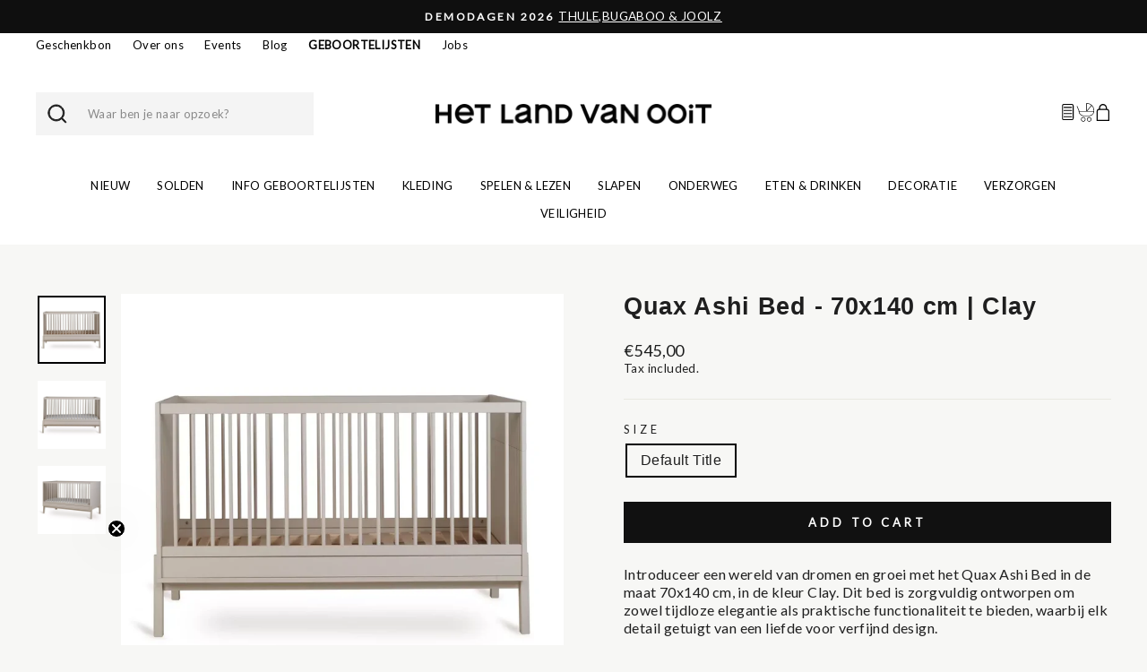

--- FILE ---
content_type: text/html; charset=utf-8
request_url: https://hetlandvanooit.be/products/quax-ashi-bed-70x140-clay
body_size: 38498
content:
<!doctype html>
<html
  class="no-js"
  lang="nl"
  dir="ltr"
>
  <head>
    <meta charset="utf-8">
    <meta http-equiv="X-UA-Compatible" content="IE=edge,chrome=1">
    <meta name="viewport" content="width=device-width,initial-scale=1">
    <meta name="theme-color" content="#111111">
    <link rel="canonical" href="https://hetlandvanooit.be/products/quax-ashi-bed-70x140-clay">
    <link
      rel="preconnect"
      href="https://cdn.shopify.com"
      crossorigin
    >
    <link
      rel="preconnect"
      href="https://fonts.shopifycdn.com"
      crossorigin
    >
    <link rel="dns-prefetch" href="https://productreviews.shopifycdn.com">
    <link rel="dns-prefetch" href="https://ajax.googleapis.com">
    <link rel="dns-prefetch" href="https://maps.googleapis.com">
    <link rel="dns-prefetch" href="https://maps.gstatic.com">
    <!-- Google Tag Manager -->
<script>(function(w,d,s,l,i){w[l]=w[l]||[];w[l].push({'gtm.start':
new Date().getTime(),event:'gtm.js'});var f=d.getElementsByTagName(s)[0],
j=d.createElement(s),dl=l!='dataLayer'?'&l='+l:'';j.async=true;j.src=
'https://www.googletagmanager.com/gtm.js?id='+i+dl;f.parentNode.insertBefore(j,f);
})(window,document,'script','dataLayer','GTM-PTG3NW');</script>
<!-- End Google Tag Manager --><link
        rel="shortcut icon"
        href="//hetlandvanooit.be/cdn/shop/files/HLVO_Logo_Rond_32x32.svg?v=1704544713"
        type="image/png"
      ><title>Quax Ashi Bed 70x140 cm Clay - Groei en Elegantie
&ndash; Het Land van Ooit - Webshop
</title>
<meta name="description" content="Het Quax Ashi Bed 70x140 cm in Clay is ontworpen voor groei en onafhankelijkheid, met een verstelbare bodem en uitbreidbaar tot junior bed, perfect voor elk kind."><meta property="og:site_name" content="Het Land van Ooit - Webshop">
  <meta property="og:url" content="https://hetlandvanooit.be/products/quax-ashi-bed-70x140-clay">
  <meta property="og:title" content="Quax Ashi Bed - 70x140 cm | Clay">
  <meta property="og:type" content="product">
  <meta property="og:description" content="Het Quax Ashi Bed 70x140 cm in Clay is ontworpen voor groei en onafhankelijkheid, met een verstelbare bodem en uitbreidbaar tot junior bed, perfect voor elk kind."><meta property="og:image" content="http://hetlandvanooit.be/cdn/shop/files/12292693.jpg?v=1711364414">
    <meta property="og:image:secure_url" content="https://hetlandvanooit.be/cdn/shop/files/12292693.jpg?v=1711364414">
    <meta property="og:image:width" content="960">
    <meta property="og:image:height" content="960"><meta name="twitter:site" content="@">
  <meta name="twitter:card" content="summary_large_image">
  <meta name="twitter:title" content="Quax Ashi Bed - 70x140 cm | Clay">
  <meta name="twitter:description" content="Het Quax Ashi Bed 70x140 cm in Clay is ontworpen voor groei en onafhankelijkheid, met een verstelbare bodem en uitbreidbaar tot junior bed, perfect voor elk kind.">
<style data-shopify>
  

  
  
  
</style><link href="//hetlandvanooit.be/cdn/shop/t/5/assets/theme.css?v=99937047015771193911709817236" rel="stylesheet" type="text/css" media="all" />
    <link href="//hetlandvanooit.be/cdn/shop/t/5/assets/style.min.css?v=131581988820859781391715774297" rel="stylesheet" type="text/css" media="all" />
    <link href="//hetlandvanooit.be/cdn/shop/t/5/assets/app.min.js?v=174181184205775263941705925717" rel="stylesheet" type="text/css" media="all" />
<style data-shopify>:root {
    --typeHeaderPrimary: Helvetica;
    --typeHeaderFallback: Arial, sans-serif;
    --typeHeaderSize: 32px;
    --typeHeaderWeight: 700;
    --typeHeaderLineHeight: 1;
    --typeHeaderSpacing: 0.025em;

    --typeBasePrimary:Helvetica;
    --typeBaseFallback:Arial, sans-serif;
    --typeBaseSize: 16px;
    --typeBaseWeight: 400;
    --typeBaseSpacing: 0.025em;
    --typeBaseLineHeight: 1.3;
    --typeBaselineHeightMinus01: 1.2;

    --typeCollectionTitle: 17px;

    --iconWeight: 2px;
    --iconLinecaps: miter;

    
        --buttonRadius: 0;
    

    --colorGridOverlayOpacity: 0.1;
    }

    .placeholder-content {
    background-image: linear-gradient(100deg, #ffffff 40%, #f7f7f7 63%, #ffffff 79%);
    }</style><script>
          document.documentElement.className = document.documentElement.className.replace('no-js', 'js');

          window.theme = window.theme || {};
          theme.routes = {
      home: "/",
      cart: "/cart.js",
      cartPage: "/cart",
      cartAdd: "/cart/add.js",
      cartChange: "/cart/change.js",
      search: "/search",
      predictiveSearch: "/search/suggest"
          };
          theme.strings = {
      soldOut: "Sold Out",
      unavailable: "Unavailable",
      inStockLabel: "In stock, ready to ship",
      oneStockLabel: "Low stock - [count] item left",
      otherStockLabel: "Low stock - [count] items left",
      willNotShipUntil: "Ready to ship [date]",
      willBeInStockAfter: "Back in stock [date]",
      waitingForStock: "Inventory on the way",
      savePrice: "Save [saved_amount]",
      cartEmpty: "Your cart is currently empty.",
      cartTermsConfirmation: "You must agree with the terms and conditions of sales to check out",
      searchCollections: "Collections",
      searchPages: "Pages",
      searchArticles: "Articles",
      productFrom: "from ",
      maxQuantity: "You can only have [quantity] of [title] in your cart."
          };
          theme.settings = {
      cartType: "drawer",
      isCustomerTemplate: false,
      moneyFormat: "€{{amount_with_comma_separator}}",
      saveType: "dollar",
      productImageSize: "square",
      productImageCover: true,
      predictiveSearch: true,
      predictiveSearchType: null,
      predictiveSearchVendor: false,
      predictiveSearchPrice: false,
      quickView: false,
      themeName: 'Impulse',
      themeVersion: "7.4.0"
          };
    </script>

    <script>window.performance && window.performance.mark && window.performance.mark('shopify.content_for_header.start');</script><meta id="shopify-digital-wallet" name="shopify-digital-wallet" content="/84885078289/digital_wallets/dialog">
<link rel="alternate" type="application/json+oembed" href="https://hetlandvanooit.be/products/quax-ashi-bed-70x140-clay.oembed">
<script async="async" src="/checkouts/internal/preloads.js?locale=nl-BE"></script>
<script id="shopify-features" type="application/json">{"accessToken":"e625cd3f03dc3f5a9a673b290be2f054","betas":["rich-media-storefront-analytics"],"domain":"hetlandvanooit.be","predictiveSearch":true,"shopId":84885078289,"locale":"nl"}</script>
<script>var Shopify = Shopify || {};
Shopify.shop = "hetlandvanooit-webshop.myshopify.com";
Shopify.locale = "nl";
Shopify.currency = {"active":"EUR","rate":"1.0"};
Shopify.country = "BE";
Shopify.theme = {"name":"HLVO - KOPPEL 22\/01\/24","id":164342235409,"schema_name":"Impulse","schema_version":"7.4.0","theme_store_id":857,"role":"main"};
Shopify.theme.handle = "null";
Shopify.theme.style = {"id":null,"handle":null};
Shopify.cdnHost = "hetlandvanooit.be/cdn";
Shopify.routes = Shopify.routes || {};
Shopify.routes.root = "/";</script>
<script type="module">!function(o){(o.Shopify=o.Shopify||{}).modules=!0}(window);</script>
<script>!function(o){function n(){var o=[];function n(){o.push(Array.prototype.slice.apply(arguments))}return n.q=o,n}var t=o.Shopify=o.Shopify||{};t.loadFeatures=n(),t.autoloadFeatures=n()}(window);</script>
<script id="shop-js-analytics" type="application/json">{"pageType":"product"}</script>
<script defer="defer" async type="module" src="//hetlandvanooit.be/cdn/shopifycloud/shop-js/modules/v2/client.init-shop-cart-sync_temwk-5i.nl.esm.js"></script>
<script defer="defer" async type="module" src="//hetlandvanooit.be/cdn/shopifycloud/shop-js/modules/v2/chunk.common_CCZ-xm-Q.esm.js"></script>
<script type="module">
  await import("//hetlandvanooit.be/cdn/shopifycloud/shop-js/modules/v2/client.init-shop-cart-sync_temwk-5i.nl.esm.js");
await import("//hetlandvanooit.be/cdn/shopifycloud/shop-js/modules/v2/chunk.common_CCZ-xm-Q.esm.js");

  window.Shopify.SignInWithShop?.initShopCartSync?.({"fedCMEnabled":true,"windoidEnabled":true});

</script>
<script id="__st">var __st={"a":84885078289,"offset":3600,"reqid":"c247c413-93bb-42bd-954d-cabf2521e9b9-1769028379","pageurl":"hetlandvanooit.be\/products\/quax-ashi-bed-70x140-clay","u":"99f006c52e14","p":"product","rtyp":"product","rid":9101581680913};</script>
<script>window.ShopifyPaypalV4VisibilityTracking = true;</script>
<script id="captcha-bootstrap">!function(){'use strict';const t='contact',e='account',n='new_comment',o=[[t,t],['blogs',n],['comments',n],[t,'customer']],c=[[e,'customer_login'],[e,'guest_login'],[e,'recover_customer_password'],[e,'create_customer']],r=t=>t.map((([t,e])=>`form[action*='/${t}']:not([data-nocaptcha='true']) input[name='form_type'][value='${e}']`)).join(','),a=t=>()=>t?[...document.querySelectorAll(t)].map((t=>t.form)):[];function s(){const t=[...o],e=r(t);return a(e)}const i='password',u='form_key',d=['recaptcha-v3-token','g-recaptcha-response','h-captcha-response',i],f=()=>{try{return window.sessionStorage}catch{return}},m='__shopify_v',_=t=>t.elements[u];function p(t,e,n=!1){try{const o=window.sessionStorage,c=JSON.parse(o.getItem(e)),{data:r}=function(t){const{data:e,action:n}=t;return t[m]||n?{data:e,action:n}:{data:t,action:n}}(c);for(const[e,n]of Object.entries(r))t.elements[e]&&(t.elements[e].value=n);n&&o.removeItem(e)}catch(o){console.error('form repopulation failed',{error:o})}}const l='form_type',E='cptcha';function T(t){t.dataset[E]=!0}const w=window,h=w.document,L='Shopify',v='ce_forms',y='captcha';let A=!1;((t,e)=>{const n=(g='f06e6c50-85a8-45c8-87d0-21a2b65856fe',I='https://cdn.shopify.com/shopifycloud/storefront-forms-hcaptcha/ce_storefront_forms_captcha_hcaptcha.v1.5.2.iife.js',D={infoText:'Beschermd door hCaptcha',privacyText:'Privacy',termsText:'Voorwaarden'},(t,e,n)=>{const o=w[L][v],c=o.bindForm;if(c)return c(t,g,e,D).then(n);var r;o.q.push([[t,g,e,D],n]),r=I,A||(h.body.append(Object.assign(h.createElement('script'),{id:'captcha-provider',async:!0,src:r})),A=!0)});var g,I,D;w[L]=w[L]||{},w[L][v]=w[L][v]||{},w[L][v].q=[],w[L][y]=w[L][y]||{},w[L][y].protect=function(t,e){n(t,void 0,e),T(t)},Object.freeze(w[L][y]),function(t,e,n,w,h,L){const[v,y,A,g]=function(t,e,n){const i=e?o:[],u=t?c:[],d=[...i,...u],f=r(d),m=r(i),_=r(d.filter((([t,e])=>n.includes(e))));return[a(f),a(m),a(_),s()]}(w,h,L),I=t=>{const e=t.target;return e instanceof HTMLFormElement?e:e&&e.form},D=t=>v().includes(t);t.addEventListener('submit',(t=>{const e=I(t);if(!e)return;const n=D(e)&&!e.dataset.hcaptchaBound&&!e.dataset.recaptchaBound,o=_(e),c=g().includes(e)&&(!o||!o.value);(n||c)&&t.preventDefault(),c&&!n&&(function(t){try{if(!f())return;!function(t){const e=f();if(!e)return;const n=_(t);if(!n)return;const o=n.value;o&&e.removeItem(o)}(t);const e=Array.from(Array(32),(()=>Math.random().toString(36)[2])).join('');!function(t,e){_(t)||t.append(Object.assign(document.createElement('input'),{type:'hidden',name:u})),t.elements[u].value=e}(t,e),function(t,e){const n=f();if(!n)return;const o=[...t.querySelectorAll(`input[type='${i}']`)].map((({name:t})=>t)),c=[...d,...o],r={};for(const[a,s]of new FormData(t).entries())c.includes(a)||(r[a]=s);n.setItem(e,JSON.stringify({[m]:1,action:t.action,data:r}))}(t,e)}catch(e){console.error('failed to persist form',e)}}(e),e.submit())}));const S=(t,e)=>{t&&!t.dataset[E]&&(n(t,e.some((e=>e===t))),T(t))};for(const o of['focusin','change'])t.addEventListener(o,(t=>{const e=I(t);D(e)&&S(e,y())}));const B=e.get('form_key'),M=e.get(l),P=B&&M;t.addEventListener('DOMContentLoaded',(()=>{const t=y();if(P)for(const e of t)e.elements[l].value===M&&p(e,B);[...new Set([...A(),...v().filter((t=>'true'===t.dataset.shopifyCaptcha))])].forEach((e=>S(e,t)))}))}(h,new URLSearchParams(w.location.search),n,t,e,['guest_login'])})(!0,!0)}();</script>
<script integrity="sha256-4kQ18oKyAcykRKYeNunJcIwy7WH5gtpwJnB7kiuLZ1E=" data-source-attribution="shopify.loadfeatures" defer="defer" src="//hetlandvanooit.be/cdn/shopifycloud/storefront/assets/storefront/load_feature-a0a9edcb.js" crossorigin="anonymous"></script>
<script data-source-attribution="shopify.dynamic_checkout.dynamic.init">var Shopify=Shopify||{};Shopify.PaymentButton=Shopify.PaymentButton||{isStorefrontPortableWallets:!0,init:function(){window.Shopify.PaymentButton.init=function(){};var t=document.createElement("script");t.src="https://hetlandvanooit.be/cdn/shopifycloud/portable-wallets/latest/portable-wallets.nl.js",t.type="module",document.head.appendChild(t)}};
</script>
<script data-source-attribution="shopify.dynamic_checkout.buyer_consent">
  function portableWalletsHideBuyerConsent(e){var t=document.getElementById("shopify-buyer-consent"),n=document.getElementById("shopify-subscription-policy-button");t&&n&&(t.classList.add("hidden"),t.setAttribute("aria-hidden","true"),n.removeEventListener("click",e))}function portableWalletsShowBuyerConsent(e){var t=document.getElementById("shopify-buyer-consent"),n=document.getElementById("shopify-subscription-policy-button");t&&n&&(t.classList.remove("hidden"),t.removeAttribute("aria-hidden"),n.addEventListener("click",e))}window.Shopify?.PaymentButton&&(window.Shopify.PaymentButton.hideBuyerConsent=portableWalletsHideBuyerConsent,window.Shopify.PaymentButton.showBuyerConsent=portableWalletsShowBuyerConsent);
</script>
<script data-source-attribution="shopify.dynamic_checkout.cart.bootstrap">document.addEventListener("DOMContentLoaded",(function(){function t(){return document.querySelector("shopify-accelerated-checkout-cart, shopify-accelerated-checkout")}if(t())Shopify.PaymentButton.init();else{new MutationObserver((function(e,n){t()&&(Shopify.PaymentButton.init(),n.disconnect())})).observe(document.body,{childList:!0,subtree:!0})}}));
</script>

<script>window.performance && window.performance.mark && window.performance.mark('shopify.content_for_header.end');</script>

    <script src="//hetlandvanooit.be/cdn/shop/t/5/assets/vendor-scripts-v11.js" defer="defer"></script><script src="//hetlandvanooit.be/cdn/shop/t/5/assets/theme.js?v=66447858802808184731705925717" defer="defer"></script>
    <!-- Google Tag Manager -->
    <script>
      ;(function (w, d, s, l, i) {
        w[l] = w[l] || []
        w[l].push({ 'gtm.start': new Date().getTime(), event: 'gtm.js' })
        var f = d.getElementsByTagName(s)[0],
          j = d.createElement(s),
          dl = l != 'dataLayer' ? '&l=' + l : ''
        j.async = true
        j.src = 'https://www.googletagmanager.com/gtm.js?id=' + i + dl
        f.parentNode.insertBefore(j, f)
      })(window, document, 'script', 'dataLayer', 'GTM-W5TKJN55')
    </script>
    <!-- End Google Tag Manager -->
  <!-- BEGIN app block: shopify://apps/klaviyo-email-marketing-sms/blocks/klaviyo-onsite-embed/2632fe16-c075-4321-a88b-50b567f42507 -->












  <script async src="https://static.klaviyo.com/onsite/js/VrjLdK/klaviyo.js?company_id=VrjLdK"></script>
  <script>!function(){if(!window.klaviyo){window._klOnsite=window._klOnsite||[];try{window.klaviyo=new Proxy({},{get:function(n,i){return"push"===i?function(){var n;(n=window._klOnsite).push.apply(n,arguments)}:function(){for(var n=arguments.length,o=new Array(n),w=0;w<n;w++)o[w]=arguments[w];var t="function"==typeof o[o.length-1]?o.pop():void 0,e=new Promise((function(n){window._klOnsite.push([i].concat(o,[function(i){t&&t(i),n(i)}]))}));return e}}})}catch(n){window.klaviyo=window.klaviyo||[],window.klaviyo.push=function(){var n;(n=window._klOnsite).push.apply(n,arguments)}}}}();</script>

  
    <script id="viewed_product">
      if (item == null) {
        var _learnq = _learnq || [];

        var MetafieldReviews = null
        var MetafieldYotpoRating = null
        var MetafieldYotpoCount = null
        var MetafieldLooxRating = null
        var MetafieldLooxCount = null
        var okendoProduct = null
        var okendoProductReviewCount = null
        var okendoProductReviewAverageValue = null
        try {
          // The following fields are used for Customer Hub recently viewed in order to add reviews.
          // This information is not part of __kla_viewed. Instead, it is part of __kla_viewed_reviewed_items
          MetafieldReviews = {};
          MetafieldYotpoRating = null
          MetafieldYotpoCount = null
          MetafieldLooxRating = null
          MetafieldLooxCount = null

          okendoProduct = null
          // If the okendo metafield is not legacy, it will error, which then requires the new json formatted data
          if (okendoProduct && 'error' in okendoProduct) {
            okendoProduct = null
          }
          okendoProductReviewCount = okendoProduct ? okendoProduct.reviewCount : null
          okendoProductReviewAverageValue = okendoProduct ? okendoProduct.reviewAverageValue : null
        } catch (error) {
          console.error('Error in Klaviyo onsite reviews tracking:', error);
        }

        var item = {
          Name: "Quax Ashi Bed - 70x140 cm | Clay",
          ProductID: 9101581680913,
          Categories: ["Alle producten","Ashi","Babykamer Quax","Bedden","Meegroeibedden","Products","Quax","Quax meubelen","SEO","SEO CATBlauw","Valid for discount"],
          ImageURL: "https://hetlandvanooit.be/cdn/shop/files/12292693_grande.jpg?v=1711364414",
          URL: "https://hetlandvanooit.be/products/quax-ashi-bed-70x140-clay",
          Brand: "Quax",
          Price: "€545,00",
          Value: "545,00",
          CompareAtPrice: "€0,00"
        };
        _learnq.push(['track', 'Viewed Product', item]);
        _learnq.push(['trackViewedItem', {
          Title: item.Name,
          ItemId: item.ProductID,
          Categories: item.Categories,
          ImageUrl: item.ImageURL,
          Url: item.URL,
          Metadata: {
            Brand: item.Brand,
            Price: item.Price,
            Value: item.Value,
            CompareAtPrice: item.CompareAtPrice
          },
          metafields:{
            reviews: MetafieldReviews,
            yotpo:{
              rating: MetafieldYotpoRating,
              count: MetafieldYotpoCount,
            },
            loox:{
              rating: MetafieldLooxRating,
              count: MetafieldLooxCount,
            },
            okendo: {
              rating: okendoProductReviewAverageValue,
              count: okendoProductReviewCount,
            }
          }
        }]);
      }
    </script>
  




  <script>
    window.klaviyoReviewsProductDesignMode = false
  </script>







<!-- END app block --><link href="https://cdn.shopify.com/extensions/0199a438-2b43-7d72-ba8c-f8472dfb5cdc/promotion-popup-allnew-26/assets/popup-main.css" rel="stylesheet" type="text/css" media="all">
<link href="https://monorail-edge.shopifysvc.com" rel="dns-prefetch">
<script>(function(){if ("sendBeacon" in navigator && "performance" in window) {try {var session_token_from_headers = performance.getEntriesByType('navigation')[0].serverTiming.find(x => x.name == '_s').description;} catch {var session_token_from_headers = undefined;}var session_cookie_matches = document.cookie.match(/_shopify_s=([^;]*)/);var session_token_from_cookie = session_cookie_matches && session_cookie_matches.length === 2 ? session_cookie_matches[1] : "";var session_token = session_token_from_headers || session_token_from_cookie || "";function handle_abandonment_event(e) {var entries = performance.getEntries().filter(function(entry) {return /monorail-edge.shopifysvc.com/.test(entry.name);});if (!window.abandonment_tracked && entries.length === 0) {window.abandonment_tracked = true;var currentMs = Date.now();var navigation_start = performance.timing.navigationStart;var payload = {shop_id: 84885078289,url: window.location.href,navigation_start,duration: currentMs - navigation_start,session_token,page_type: "product"};window.navigator.sendBeacon("https://monorail-edge.shopifysvc.com/v1/produce", JSON.stringify({schema_id: "online_store_buyer_site_abandonment/1.1",payload: payload,metadata: {event_created_at_ms: currentMs,event_sent_at_ms: currentMs}}));}}window.addEventListener('pagehide', handle_abandonment_event);}}());</script>
<script id="web-pixels-manager-setup">(function e(e,d,r,n,o){if(void 0===o&&(o={}),!Boolean(null===(a=null===(i=window.Shopify)||void 0===i?void 0:i.analytics)||void 0===a?void 0:a.replayQueue)){var i,a;window.Shopify=window.Shopify||{};var t=window.Shopify;t.analytics=t.analytics||{};var s=t.analytics;s.replayQueue=[],s.publish=function(e,d,r){return s.replayQueue.push([e,d,r]),!0};try{self.performance.mark("wpm:start")}catch(e){}var l=function(){var e={modern:/Edge?\/(1{2}[4-9]|1[2-9]\d|[2-9]\d{2}|\d{4,})\.\d+(\.\d+|)|Firefox\/(1{2}[4-9]|1[2-9]\d|[2-9]\d{2}|\d{4,})\.\d+(\.\d+|)|Chrom(ium|e)\/(9{2}|\d{3,})\.\d+(\.\d+|)|(Maci|X1{2}).+ Version\/(15\.\d+|(1[6-9]|[2-9]\d|\d{3,})\.\d+)([,.]\d+|)( \(\w+\)|)( Mobile\/\w+|) Safari\/|Chrome.+OPR\/(9{2}|\d{3,})\.\d+\.\d+|(CPU[ +]OS|iPhone[ +]OS|CPU[ +]iPhone|CPU IPhone OS|CPU iPad OS)[ +]+(15[._]\d+|(1[6-9]|[2-9]\d|\d{3,})[._]\d+)([._]\d+|)|Android:?[ /-](13[3-9]|1[4-9]\d|[2-9]\d{2}|\d{4,})(\.\d+|)(\.\d+|)|Android.+Firefox\/(13[5-9]|1[4-9]\d|[2-9]\d{2}|\d{4,})\.\d+(\.\d+|)|Android.+Chrom(ium|e)\/(13[3-9]|1[4-9]\d|[2-9]\d{2}|\d{4,})\.\d+(\.\d+|)|SamsungBrowser\/([2-9]\d|\d{3,})\.\d+/,legacy:/Edge?\/(1[6-9]|[2-9]\d|\d{3,})\.\d+(\.\d+|)|Firefox\/(5[4-9]|[6-9]\d|\d{3,})\.\d+(\.\d+|)|Chrom(ium|e)\/(5[1-9]|[6-9]\d|\d{3,})\.\d+(\.\d+|)([\d.]+$|.*Safari\/(?![\d.]+ Edge\/[\d.]+$))|(Maci|X1{2}).+ Version\/(10\.\d+|(1[1-9]|[2-9]\d|\d{3,})\.\d+)([,.]\d+|)( \(\w+\)|)( Mobile\/\w+|) Safari\/|Chrome.+OPR\/(3[89]|[4-9]\d|\d{3,})\.\d+\.\d+|(CPU[ +]OS|iPhone[ +]OS|CPU[ +]iPhone|CPU IPhone OS|CPU iPad OS)[ +]+(10[._]\d+|(1[1-9]|[2-9]\d|\d{3,})[._]\d+)([._]\d+|)|Android:?[ /-](13[3-9]|1[4-9]\d|[2-9]\d{2}|\d{4,})(\.\d+|)(\.\d+|)|Mobile Safari.+OPR\/([89]\d|\d{3,})\.\d+\.\d+|Android.+Firefox\/(13[5-9]|1[4-9]\d|[2-9]\d{2}|\d{4,})\.\d+(\.\d+|)|Android.+Chrom(ium|e)\/(13[3-9]|1[4-9]\d|[2-9]\d{2}|\d{4,})\.\d+(\.\d+|)|Android.+(UC? ?Browser|UCWEB|U3)[ /]?(15\.([5-9]|\d{2,})|(1[6-9]|[2-9]\d|\d{3,})\.\d+)\.\d+|SamsungBrowser\/(5\.\d+|([6-9]|\d{2,})\.\d+)|Android.+MQ{2}Browser\/(14(\.(9|\d{2,})|)|(1[5-9]|[2-9]\d|\d{3,})(\.\d+|))(\.\d+|)|K[Aa][Ii]OS\/(3\.\d+|([4-9]|\d{2,})\.\d+)(\.\d+|)/},d=e.modern,r=e.legacy,n=navigator.userAgent;return n.match(d)?"modern":n.match(r)?"legacy":"unknown"}(),u="modern"===l?"modern":"legacy",c=(null!=n?n:{modern:"",legacy:""})[u],f=function(e){return[e.baseUrl,"/wpm","/b",e.hashVersion,"modern"===e.buildTarget?"m":"l",".js"].join("")}({baseUrl:d,hashVersion:r,buildTarget:u}),m=function(e){var d=e.version,r=e.bundleTarget,n=e.surface,o=e.pageUrl,i=e.monorailEndpoint;return{emit:function(e){var a=e.status,t=e.errorMsg,s=(new Date).getTime(),l=JSON.stringify({metadata:{event_sent_at_ms:s},events:[{schema_id:"web_pixels_manager_load/3.1",payload:{version:d,bundle_target:r,page_url:o,status:a,surface:n,error_msg:t},metadata:{event_created_at_ms:s}}]});if(!i)return console&&console.warn&&console.warn("[Web Pixels Manager] No Monorail endpoint provided, skipping logging."),!1;try{return self.navigator.sendBeacon.bind(self.navigator)(i,l)}catch(e){}var u=new XMLHttpRequest;try{return u.open("POST",i,!0),u.setRequestHeader("Content-Type","text/plain"),u.send(l),!0}catch(e){return console&&console.warn&&console.warn("[Web Pixels Manager] Got an unhandled error while logging to Monorail."),!1}}}}({version:r,bundleTarget:l,surface:e.surface,pageUrl:self.location.href,monorailEndpoint:e.monorailEndpoint});try{o.browserTarget=l,function(e){var d=e.src,r=e.async,n=void 0===r||r,o=e.onload,i=e.onerror,a=e.sri,t=e.scriptDataAttributes,s=void 0===t?{}:t,l=document.createElement("script"),u=document.querySelector("head"),c=document.querySelector("body");if(l.async=n,l.src=d,a&&(l.integrity=a,l.crossOrigin="anonymous"),s)for(var f in s)if(Object.prototype.hasOwnProperty.call(s,f))try{l.dataset[f]=s[f]}catch(e){}if(o&&l.addEventListener("load",o),i&&l.addEventListener("error",i),u)u.appendChild(l);else{if(!c)throw new Error("Did not find a head or body element to append the script");c.appendChild(l)}}({src:f,async:!0,onload:function(){if(!function(){var e,d;return Boolean(null===(d=null===(e=window.Shopify)||void 0===e?void 0:e.analytics)||void 0===d?void 0:d.initialized)}()){var d=window.webPixelsManager.init(e)||void 0;if(d){var r=window.Shopify.analytics;r.replayQueue.forEach((function(e){var r=e[0],n=e[1],o=e[2];d.publishCustomEvent(r,n,o)})),r.replayQueue=[],r.publish=d.publishCustomEvent,r.visitor=d.visitor,r.initialized=!0}}},onerror:function(){return m.emit({status:"failed",errorMsg:"".concat(f," has failed to load")})},sri:function(e){var d=/^sha384-[A-Za-z0-9+/=]+$/;return"string"==typeof e&&d.test(e)}(c)?c:"",scriptDataAttributes:o}),m.emit({status:"loading"})}catch(e){m.emit({status:"failed",errorMsg:(null==e?void 0:e.message)||"Unknown error"})}}})({shopId: 84885078289,storefrontBaseUrl: "https://hetlandvanooit.be",extensionsBaseUrl: "https://extensions.shopifycdn.com/cdn/shopifycloud/web-pixels-manager",monorailEndpoint: "https://monorail-edge.shopifysvc.com/unstable/produce_batch",surface: "storefront-renderer",enabledBetaFlags: ["2dca8a86"],webPixelsConfigList: [{"id":"2207351169","configuration":"{\"accountID\":\"VrjLdK\",\"webPixelConfig\":\"eyJlbmFibGVBZGRlZFRvQ2FydEV2ZW50cyI6IHRydWV9\"}","eventPayloadVersion":"v1","runtimeContext":"STRICT","scriptVersion":"524f6c1ee37bacdca7657a665bdca589","type":"APP","apiClientId":123074,"privacyPurposes":["ANALYTICS","MARKETING"],"dataSharingAdjustments":{"protectedCustomerApprovalScopes":["read_customer_address","read_customer_email","read_customer_name","read_customer_personal_data","read_customer_phone"]}},{"id":"758219025","configuration":"{\"config\":\"{\\\"pixel_id\\\":\\\"G-MDB9RGK04X\\\",\\\"gtag_events\\\":[{\\\"type\\\":\\\"purchase\\\",\\\"action_label\\\":\\\"G-MDB9RGK04X\\\"},{\\\"type\\\":\\\"page_view\\\",\\\"action_label\\\":\\\"G-MDB9RGK04X\\\"},{\\\"type\\\":\\\"view_item\\\",\\\"action_label\\\":\\\"G-MDB9RGK04X\\\"},{\\\"type\\\":\\\"search\\\",\\\"action_label\\\":\\\"G-MDB9RGK04X\\\"},{\\\"type\\\":\\\"add_to_cart\\\",\\\"action_label\\\":\\\"G-MDB9RGK04X\\\"},{\\\"type\\\":\\\"begin_checkout\\\",\\\"action_label\\\":\\\"G-MDB9RGK04X\\\"},{\\\"type\\\":\\\"add_payment_info\\\",\\\"action_label\\\":\\\"G-MDB9RGK04X\\\"}],\\\"enable_monitoring_mode\\\":false}\"}","eventPayloadVersion":"v1","runtimeContext":"OPEN","scriptVersion":"b2a88bafab3e21179ed38636efcd8a93","type":"APP","apiClientId":1780363,"privacyPurposes":[],"dataSharingAdjustments":{"protectedCustomerApprovalScopes":["read_customer_address","read_customer_email","read_customer_name","read_customer_personal_data","read_customer_phone"]}},{"id":"390660369","configuration":"{\"pixel_id\":\"437542972056890\",\"pixel_type\":\"facebook_pixel\",\"metaapp_system_user_token\":\"-\"}","eventPayloadVersion":"v1","runtimeContext":"OPEN","scriptVersion":"ca16bc87fe92b6042fbaa3acc2fbdaa6","type":"APP","apiClientId":2329312,"privacyPurposes":["ANALYTICS","MARKETING","SALE_OF_DATA"],"dataSharingAdjustments":{"protectedCustomerApprovalScopes":["read_customer_address","read_customer_email","read_customer_name","read_customer_personal_data","read_customer_phone"]}},{"id":"151650689","eventPayloadVersion":"1","runtimeContext":"LAX","scriptVersion":"1","type":"CUSTOM","privacyPurposes":["ANALYTICS","MARKETING","SALE_OF_DATA"],"name":"Hello Retail Pixel"},{"id":"shopify-app-pixel","configuration":"{}","eventPayloadVersion":"v1","runtimeContext":"STRICT","scriptVersion":"0450","apiClientId":"shopify-pixel","type":"APP","privacyPurposes":["ANALYTICS","MARKETING"]},{"id":"shopify-custom-pixel","eventPayloadVersion":"v1","runtimeContext":"LAX","scriptVersion":"0450","apiClientId":"shopify-pixel","type":"CUSTOM","privacyPurposes":["ANALYTICS","MARKETING"]}],isMerchantRequest: false,initData: {"shop":{"name":"Het Land van Ooit - Webshop","paymentSettings":{"currencyCode":"EUR"},"myshopifyDomain":"hetlandvanooit-webshop.myshopify.com","countryCode":"BE","storefrontUrl":"https:\/\/hetlandvanooit.be"},"customer":null,"cart":null,"checkout":null,"productVariants":[{"price":{"amount":545.0,"currencyCode":"EUR"},"product":{"title":"Quax Ashi Bed - 70x140 cm | Clay","vendor":"Quax","id":"9101581680913","untranslatedTitle":"Quax Ashi Bed - 70x140 cm | Clay","url":"\/products\/quax-ashi-bed-70x140-clay","type":""},"id":"47925558477073","image":{"src":"\/\/hetlandvanooit.be\/cdn\/shop\/files\/12292693.jpg?v=1711364414"},"sku":"2200000608017","title":"Default Title","untranslatedTitle":"Default Title"}],"purchasingCompany":null},},"https://hetlandvanooit.be/cdn","fcfee988w5aeb613cpc8e4bc33m6693e112",{"modern":"","legacy":""},{"shopId":"84885078289","storefrontBaseUrl":"https:\/\/hetlandvanooit.be","extensionBaseUrl":"https:\/\/extensions.shopifycdn.com\/cdn\/shopifycloud\/web-pixels-manager","surface":"storefront-renderer","enabledBetaFlags":"[\"2dca8a86\"]","isMerchantRequest":"false","hashVersion":"fcfee988w5aeb613cpc8e4bc33m6693e112","publish":"custom","events":"[[\"page_viewed\",{}],[\"product_viewed\",{\"productVariant\":{\"price\":{\"amount\":545.0,\"currencyCode\":\"EUR\"},\"product\":{\"title\":\"Quax Ashi Bed - 70x140 cm | Clay\",\"vendor\":\"Quax\",\"id\":\"9101581680913\",\"untranslatedTitle\":\"Quax Ashi Bed - 70x140 cm | Clay\",\"url\":\"\/products\/quax-ashi-bed-70x140-clay\",\"type\":\"\"},\"id\":\"47925558477073\",\"image\":{\"src\":\"\/\/hetlandvanooit.be\/cdn\/shop\/files\/12292693.jpg?v=1711364414\"},\"sku\":\"2200000608017\",\"title\":\"Default Title\",\"untranslatedTitle\":\"Default Title\"}}]]"});</script><script>
  window.ShopifyAnalytics = window.ShopifyAnalytics || {};
  window.ShopifyAnalytics.meta = window.ShopifyAnalytics.meta || {};
  window.ShopifyAnalytics.meta.currency = 'EUR';
  var meta = {"product":{"id":9101581680913,"gid":"gid:\/\/shopify\/Product\/9101581680913","vendor":"Quax","type":"","handle":"quax-ashi-bed-70x140-clay","variants":[{"id":47925558477073,"price":54500,"name":"Quax Ashi Bed - 70x140 cm | Clay","public_title":null,"sku":"2200000608017"}],"remote":false},"page":{"pageType":"product","resourceType":"product","resourceId":9101581680913,"requestId":"c247c413-93bb-42bd-954d-cabf2521e9b9-1769028379"}};
  for (var attr in meta) {
    window.ShopifyAnalytics.meta[attr] = meta[attr];
  }
</script>
<script class="analytics">
  (function () {
    var customDocumentWrite = function(content) {
      var jquery = null;

      if (window.jQuery) {
        jquery = window.jQuery;
      } else if (window.Checkout && window.Checkout.$) {
        jquery = window.Checkout.$;
      }

      if (jquery) {
        jquery('body').append(content);
      }
    };

    var hasLoggedConversion = function(token) {
      if (token) {
        return document.cookie.indexOf('loggedConversion=' + token) !== -1;
      }
      return false;
    }

    var setCookieIfConversion = function(token) {
      if (token) {
        var twoMonthsFromNow = new Date(Date.now());
        twoMonthsFromNow.setMonth(twoMonthsFromNow.getMonth() + 2);

        document.cookie = 'loggedConversion=' + token + '; expires=' + twoMonthsFromNow;
      }
    }

    var trekkie = window.ShopifyAnalytics.lib = window.trekkie = window.trekkie || [];
    if (trekkie.integrations) {
      return;
    }
    trekkie.methods = [
      'identify',
      'page',
      'ready',
      'track',
      'trackForm',
      'trackLink'
    ];
    trekkie.factory = function(method) {
      return function() {
        var args = Array.prototype.slice.call(arguments);
        args.unshift(method);
        trekkie.push(args);
        return trekkie;
      };
    };
    for (var i = 0; i < trekkie.methods.length; i++) {
      var key = trekkie.methods[i];
      trekkie[key] = trekkie.factory(key);
    }
    trekkie.load = function(config) {
      trekkie.config = config || {};
      trekkie.config.initialDocumentCookie = document.cookie;
      var first = document.getElementsByTagName('script')[0];
      var script = document.createElement('script');
      script.type = 'text/javascript';
      script.onerror = function(e) {
        var scriptFallback = document.createElement('script');
        scriptFallback.type = 'text/javascript';
        scriptFallback.onerror = function(error) {
                var Monorail = {
      produce: function produce(monorailDomain, schemaId, payload) {
        var currentMs = new Date().getTime();
        var event = {
          schema_id: schemaId,
          payload: payload,
          metadata: {
            event_created_at_ms: currentMs,
            event_sent_at_ms: currentMs
          }
        };
        return Monorail.sendRequest("https://" + monorailDomain + "/v1/produce", JSON.stringify(event));
      },
      sendRequest: function sendRequest(endpointUrl, payload) {
        // Try the sendBeacon API
        if (window && window.navigator && typeof window.navigator.sendBeacon === 'function' && typeof window.Blob === 'function' && !Monorail.isIos12()) {
          var blobData = new window.Blob([payload], {
            type: 'text/plain'
          });

          if (window.navigator.sendBeacon(endpointUrl, blobData)) {
            return true;
          } // sendBeacon was not successful

        } // XHR beacon

        var xhr = new XMLHttpRequest();

        try {
          xhr.open('POST', endpointUrl);
          xhr.setRequestHeader('Content-Type', 'text/plain');
          xhr.send(payload);
        } catch (e) {
          console.log(e);
        }

        return false;
      },
      isIos12: function isIos12() {
        return window.navigator.userAgent.lastIndexOf('iPhone; CPU iPhone OS 12_') !== -1 || window.navigator.userAgent.lastIndexOf('iPad; CPU OS 12_') !== -1;
      }
    };
    Monorail.produce('monorail-edge.shopifysvc.com',
      'trekkie_storefront_load_errors/1.1',
      {shop_id: 84885078289,
      theme_id: 164342235409,
      app_name: "storefront",
      context_url: window.location.href,
      source_url: "//hetlandvanooit.be/cdn/s/trekkie.storefront.cd680fe47e6c39ca5d5df5f0a32d569bc48c0f27.min.js"});

        };
        scriptFallback.async = true;
        scriptFallback.src = '//hetlandvanooit.be/cdn/s/trekkie.storefront.cd680fe47e6c39ca5d5df5f0a32d569bc48c0f27.min.js';
        first.parentNode.insertBefore(scriptFallback, first);
      };
      script.async = true;
      script.src = '//hetlandvanooit.be/cdn/s/trekkie.storefront.cd680fe47e6c39ca5d5df5f0a32d569bc48c0f27.min.js';
      first.parentNode.insertBefore(script, first);
    };
    trekkie.load(
      {"Trekkie":{"appName":"storefront","development":false,"defaultAttributes":{"shopId":84885078289,"isMerchantRequest":null,"themeId":164342235409,"themeCityHash":"9052924008441121344","contentLanguage":"nl","currency":"EUR"},"isServerSideCookieWritingEnabled":true,"monorailRegion":"shop_domain","enabledBetaFlags":["65f19447"]},"Session Attribution":{},"S2S":{"facebookCapiEnabled":true,"source":"trekkie-storefront-renderer","apiClientId":580111}}
    );

    var loaded = false;
    trekkie.ready(function() {
      if (loaded) return;
      loaded = true;

      window.ShopifyAnalytics.lib = window.trekkie;

      var originalDocumentWrite = document.write;
      document.write = customDocumentWrite;
      try { window.ShopifyAnalytics.merchantGoogleAnalytics.call(this); } catch(error) {};
      document.write = originalDocumentWrite;

      window.ShopifyAnalytics.lib.page(null,{"pageType":"product","resourceType":"product","resourceId":9101581680913,"requestId":"c247c413-93bb-42bd-954d-cabf2521e9b9-1769028379","shopifyEmitted":true});

      var match = window.location.pathname.match(/checkouts\/(.+)\/(thank_you|post_purchase)/)
      var token = match? match[1]: undefined;
      if (!hasLoggedConversion(token)) {
        setCookieIfConversion(token);
        window.ShopifyAnalytics.lib.track("Viewed Product",{"currency":"EUR","variantId":47925558477073,"productId":9101581680913,"productGid":"gid:\/\/shopify\/Product\/9101581680913","name":"Quax Ashi Bed - 70x140 cm | Clay","price":"545.00","sku":"2200000608017","brand":"Quax","variant":null,"category":"","nonInteraction":true,"remote":false},undefined,undefined,{"shopifyEmitted":true});
      window.ShopifyAnalytics.lib.track("monorail:\/\/trekkie_storefront_viewed_product\/1.1",{"currency":"EUR","variantId":47925558477073,"productId":9101581680913,"productGid":"gid:\/\/shopify\/Product\/9101581680913","name":"Quax Ashi Bed - 70x140 cm | Clay","price":"545.00","sku":"2200000608017","brand":"Quax","variant":null,"category":"","nonInteraction":true,"remote":false,"referer":"https:\/\/hetlandvanooit.be\/products\/quax-ashi-bed-70x140-clay"});
      }
    });


        var eventsListenerScript = document.createElement('script');
        eventsListenerScript.async = true;
        eventsListenerScript.src = "//hetlandvanooit.be/cdn/shopifycloud/storefront/assets/shop_events_listener-3da45d37.js";
        document.getElementsByTagName('head')[0].appendChild(eventsListenerScript);

})();</script>
<script
  defer
  src="https://hetlandvanooit.be/cdn/shopifycloud/perf-kit/shopify-perf-kit-3.0.4.min.js"
  data-application="storefront-renderer"
  data-shop-id="84885078289"
  data-render-region="gcp-us-east1"
  data-page-type="product"
  data-theme-instance-id="164342235409"
  data-theme-name="Impulse"
  data-theme-version="7.4.0"
  data-monorail-region="shop_domain"
  data-resource-timing-sampling-rate="10"
  data-shs="true"
  data-shs-beacon="true"
  data-shs-export-with-fetch="true"
  data-shs-logs-sample-rate="1"
  data-shs-beacon-endpoint="https://hetlandvanooit.be/api/collect"
></script>
</head>

  <body
    class="template-product"
    data-center-text="true"
    data-button_style="square"
    data-type_header_capitalize="false"
    data-type_headers_align_text="true"
    data-type_product_capitalize="true"
    data-swatch_style="round"
    
  >
    <!-- Google Tag Manager (noscript) -->
<noscript><iframe src="https://www.googletagmanager.com/ns.html?id=GTM-PTG3NW"
height="0" width="0" style="display:none;visibility:hidden"></iframe></noscript>
<!-- End Google Tag Manager (noscript) -->
    <!-- Google Tag Manager (noscript) -->
    <noscript
      ><iframe
        src="https://www.googletagmanager.com/ns.html?id=GTM-W5TKJN55"
        height="0"
        width="0"
        style="display:none;visibility:hidden"
      ></iframe
    ></noscript>
    <!-- End Google Tag Manager (noscript) -->
    <a class="in-page-link visually-hidden skip-link" href="#MainContent">Skip to content</a>

    <div id="PageContainer" class="page-container">
      <div class="transition-body"><!-- BEGIN sections: header-group -->
<div id="shopify-section-sections--21887581192465__announcement" class="shopify-section shopify-section-group-header-group"><style></style>
  <div class="announcement-bar">
    <div class="page-width">
      <div class="slideshow-wrapper">
        <button type="button" class="visually-hidden slideshow__pause" data-id="sections--21887581192465__announcement" aria-live="polite">
          <span class="slideshow__pause-stop">
            <svg aria-hidden="true" focusable="false" role="presentation" class="icon icon-pause" viewBox="0 0 10 13"><path d="M0 0h3v13H0zm7 0h3v13H7z" fill-rule="evenodd"/></svg>
            <span class="icon__fallback-text">Pause slideshow</span>
          </span>
          <span class="slideshow__pause-play">
            <svg aria-hidden="true" focusable="false" role="presentation" class="icon icon-play" viewBox="18.24 17.35 24.52 28.3"><path fill="#323232" d="M22.1 19.151v25.5l20.4-13.489-20.4-12.011z"/></svg>
            <span class="icon__fallback-text">Play slideshow</span>
          </span>
        </button>

        <div
          id="AnnouncementSlider"
          class="announcement-slider"
          data-compact="true"
          data-block-count="3"><div
                id="AnnouncementSlide-announcement-0"
                class="announcement-slider__slide"
                data-index="0"
                
              ><span class="announcement-text">GRATIS VERZENDING</span><span class="announcement-link-text">VANAF €60</span></div><div
                id="AnnouncementSlide-announcement_tteC4n"
                class="announcement-slider__slide"
                data-index="1"
                
              ><a class="announcement-link" href="https://hetlandvanooit.be/blogs/events/demodagen-2026"><span class="announcement-text">DEMODAGEN 2026</span><span class="announcement-link-text">THULE,BUGABOO & JOOLZ</span></a></div><div
                id="AnnouncementSlide-announcement_PRyzj6"
                class="announcement-slider__slide"
                data-index="2"
                
              ><a class="announcement-link" href="https://hetlandvanooit.be/pages/geboortelijst-aanleggen"><span class="announcement-text">Verwachten jullie een kindje?</span><span class="announcement-link-text">Ontdek onze geboortegids!</span></a></div></div>
      </div>
    </div>
  </div>




</div><div id="shopify-section-sections--21887581192465__header" class="shopify-section shopify-section-group-header-group">

<div id="NavDrawer" class="drawer drawer--left">
  <div class="drawer__contents">
    <div class="drawer__fixed-header">
      <div class="drawer__header appear-animation appear-delay-1">
        <div class="h2 drawer__title"></div>
        <div class="drawer__close">
          <button type="button" class="drawer__close-button js-drawer-close">
            <svg aria-hidden="true" focusable="false" role="presentation" class="icon icon-close" viewBox="0 0 64 64">
              <title>icon-X</title><path d="m19 17.61 27.12 27.13m0-27.12L19 44.74"/>
            </svg>
            <span class="icon__fallback-text">Close menu</span>
          </button>
        </div>
      </div>
    </div>
    <div class="drawer__scrollable">
      <ul
        class="mobile-nav"
        role="navigation"
        aria-label="Primary"
      ><li class="mobile-nav__item appear-animation appear-delay-2"><a
                href="/pages/nieuw-in-stock"
                class="mobile-nav__link mobile-nav__link--top-level"
                
              >NIEUW</a></li><li class="mobile-nav__item appear-animation appear-delay-3"><a
                href="/collections/koppelverkoop-aw25"
                class="mobile-nav__link mobile-nav__link--top-level"
                
              >SOLDEN</a></li><li class="mobile-nav__item appear-animation appear-delay-4"><a
                href="/pages/geboortelijst-aanleggen"
                class="mobile-nav__link mobile-nav__link--top-level"
                
              >INFO GEBOORTELIJSTEN</a></li><li class="mobile-nav__item appear-animation appear-delay-5"><div class="mobile-nav__has-sublist"><a
                    href="/collections/babies"
                    class="mobile-nav__link mobile-nav__link--top-level"
                    id="Label-collections-babies4"
                    
                  >
                    KLEDING
                  </a>
                  <div class="mobile-nav__toggle">
                    <button
                      type="button"
                      aria-controls="Linklist-collections-babies4"
                      
                      aria-labelledby="Label-collections-babies4"
                      class="collapsible-trigger collapsible--auto-height"
                    ><span class="collapsible-trigger__icon collapsible-trigger__icon--open" role="presentation">
  <svg aria-hidden="true" focusable="false" role="presentation" class="icon icon--wide icon-chevron-down" viewBox="0 0 28 16"><path d="m1.57 1.59 12.76 12.77L27.1 1.59" stroke-width="2" stroke="#000" fill="none"/></svg>
</span>
</button>
                  </div></div><div
                id="Linklist-collections-babies4"
                class="mobile-nav__sublist collapsible-content collapsible-content--all"
                
              >
                <div class="collapsible-content__inner">
                  <ul class="mobile-nav__sublist"><li class="mobile-nav__item">
                        <div class="mobile-nav__child-item"><a
                              href="/collections/babies"
                              class="mobile-nav__link"
                              id="Sublabel-collections-babies1"
                              
                            >
                              Kleding
                            </a><button
                              type="button"
                              aria-controls="Sublinklist-collections-babies4-collections-babies1"
                              aria-labelledby="Sublabel-collections-babies1"
                              class="collapsible-trigger"
                            ><span class="collapsible-trigger__icon collapsible-trigger__icon--circle collapsible-trigger__icon--open" role="presentation">
  <svg aria-hidden="true" focusable="false" role="presentation" class="icon icon--wide icon-chevron-down" viewBox="0 0 28 16"><path d="m1.57 1.59 12.76 12.77L27.1 1.59" stroke-width="2" stroke="#000" fill="none"/></svg>
</span>
</button></div><div
                            id="Sublinklist-collections-babies4-collections-babies1"
                            aria-labelledby="Sublabel-collections-babies1"
                            class="mobile-nav__sublist collapsible-content collapsible-content--all"
                            
                          >
                            <div class="collapsible-content__inner">
                              <ul class="mobile-nav__grandchildlist"><li class="mobile-nav__item">
                                    <a
                                      href="/collections/bodys"
                                      class="mobile-nav__link"
                                      
                                    >
                                      Rompers
                                    </a>
                                  </li><li class="mobile-nav__item">
                                    <a
                                      href="/collections/kruippakjes"
                                      class="mobile-nav__link"
                                      
                                    >
                                      Kruippakjes
                                    </a>
                                  </li><li class="mobile-nav__item">
                                    <a
                                      href="/collections/pyjamas-2"
                                      class="mobile-nav__link"
                                      
                                    >
                                      Pyjama's
                                    </a>
                                  </li><li class="mobile-nav__item">
                                    <a
                                      href="/collections/slaapkleding"
                                      class="mobile-nav__link"
                                      
                                    >
                                      Slaapkleding
                                    </a>
                                  </li><li class="mobile-nav__item">
                                    <a
                                      href="/collections/ondergoed"
                                      class="mobile-nav__link"
                                      
                                    >
                                      Ondergoed
                                    </a>
                                  </li><li class="mobile-nav__item">
                                    <a
                                      href="/collections/t-shirts-polos"
                                      class="mobile-nav__link"
                                      
                                    >
                                      T-shirts & Polo's
                                    </a>
                                  </li><li class="mobile-nav__item">
                                    <a
                                      href="/collections/hemdjes"
                                      class="mobile-nav__link"
                                      
                                    >
                                      Hemdjes
                                    </a>
                                  </li><li class="mobile-nav__item">
                                    <a
                                      href="/collections/truien-cardigans"
                                      class="mobile-nav__link"
                                      
                                    >
                                      Truien & Cardigans
                                    </a>
                                  </li><li class="mobile-nav__item">
                                    <a
                                      href="/collections/jurkjes"
                                      class="mobile-nav__link"
                                      
                                    >
                                      Jurkjes
                                    </a>
                                  </li><li class="mobile-nav__item">
                                    <a
                                      href="/collections/rokjes"
                                      class="mobile-nav__link"
                                      
                                    >
                                      Rokjes
                                    </a>
                                  </li><li class="mobile-nav__item">
                                    <a
                                      href="/collections/broeken"
                                      class="mobile-nav__link"
                                      
                                    >
                                      Broeken
                                    </a>
                                  </li><li class="mobile-nav__item">
                                    <a
                                      href="https://hetlandvanooit.be/collections/leggings"
                                      class="mobile-nav__link"
                                      
                                    >
                                      Leggings
                                    </a>
                                  </li><li class="mobile-nav__item">
                                    <a
                                      href="/collections/shorten/Shorten"
                                      class="mobile-nav__link"
                                      
                                    >
                                      Shorten
                                    </a>
                                  </li><li class="mobile-nav__item">
                                    <a
                                      href="/collections/jassen-1"
                                      class="mobile-nav__link"
                                      
                                    >
                                      Jassen
                                    </a>
                                  </li><li class="mobile-nav__item">
                                    <a
                                      href="/collections/regenpakjes"
                                      class="mobile-nav__link"
                                      
                                    >
                                      Onesies
                                    </a>
                                  </li></ul>
                            </div>
                          </div></li><li class="mobile-nav__item">
                        <div class="mobile-nav__child-item"><a
                              href="/collections/schoenen"
                              class="mobile-nav__link"
                              id="Sublabel-collections-schoenen2"
                              
                            >
                              Schoenen
                            </a><button
                              type="button"
                              aria-controls="Sublinklist-collections-babies4-collections-schoenen2"
                              aria-labelledby="Sublabel-collections-schoenen2"
                              class="collapsible-trigger"
                            ><span class="collapsible-trigger__icon collapsible-trigger__icon--circle collapsible-trigger__icon--open" role="presentation">
  <svg aria-hidden="true" focusable="false" role="presentation" class="icon icon--wide icon-chevron-down" viewBox="0 0 28 16"><path d="m1.57 1.59 12.76 12.77L27.1 1.59" stroke-width="2" stroke="#000" fill="none"/></svg>
</span>
</button></div><div
                            id="Sublinklist-collections-babies4-collections-schoenen2"
                            aria-labelledby="Sublabel-collections-schoenen2"
                            class="mobile-nav__sublist collapsible-content collapsible-content--all"
                            
                          >
                            <div class="collapsible-content__inner">
                              <ul class="mobile-nav__grandchildlist"><li class="mobile-nav__item">
                                    <a
                                      href="/collections/slofjes"
                                      class="mobile-nav__link"
                                      
                                    >
                                      Slofjes
                                    </a>
                                  </li><li class="mobile-nav__item">
                                    <a
                                      href="/collections/eerste-stapschoentjes"
                                      class="mobile-nav__link"
                                      
                                    >
                                      Eerste Stapschoentjes
                                    </a>
                                  </li><li class="mobile-nav__item">
                                    <a
                                      href="/collections/sneakers"
                                      class="mobile-nav__link"
                                      
                                    >
                                      Sneakers
                                    </a>
                                  </li><li class="mobile-nav__item">
                                    <a
                                      href="/collections/slippers"
                                      class="mobile-nav__link"
                                      
                                    >
                                      Slippers
                                    </a>
                                  </li><li class="mobile-nav__item">
                                    <a
                                      href="/collections/sandalen"
                                      class="mobile-nav__link"
                                      
                                    >
                                      Sandalen
                                    </a>
                                  </li><li class="mobile-nav__item">
                                    <a
                                      href="/collections/laarsjes"
                                      class="mobile-nav__link"
                                      
                                    >
                                      Laarsjes
                                    </a>
                                  </li></ul>
                            </div>
                          </div></li><li class="mobile-nav__item">
                        <div class="mobile-nav__child-item"><a
                              href="/collections/accessoires"
                              class="mobile-nav__link"
                              id="Sublabel-collections-accessoires3"
                              
                            >
                              Accessoires
                            </a><button
                              type="button"
                              aria-controls="Sublinklist-collections-babies4-collections-accessoires3"
                              aria-labelledby="Sublabel-collections-accessoires3"
                              class="collapsible-trigger"
                            ><span class="collapsible-trigger__icon collapsible-trigger__icon--circle collapsible-trigger__icon--open" role="presentation">
  <svg aria-hidden="true" focusable="false" role="presentation" class="icon icon--wide icon-chevron-down" viewBox="0 0 28 16"><path d="m1.57 1.59 12.76 12.77L27.1 1.59" stroke-width="2" stroke="#000" fill="none"/></svg>
</span>
</button></div><div
                            id="Sublinklist-collections-babies4-collections-accessoires3"
                            aria-labelledby="Sublabel-collections-accessoires3"
                            class="mobile-nav__sublist collapsible-content collapsible-content--all"
                            
                          >
                            <div class="collapsible-content__inner">
                              <ul class="mobile-nav__grandchildlist"><li class="mobile-nav__item">
                                    <a
                                      href="https://hetlandvanooit.be/collections/krabwantjes"
                                      class="mobile-nav__link"
                                      
                                    >
                                      Krabwantjes
                                    </a>
                                  </li><li class="mobile-nav__item">
                                    <a
                                      href="/collections/sokken"
                                      class="mobile-nav__link"
                                      
                                    >
                                      Kousen
                                    </a>
                                  </li><li class="mobile-nav__item">
                                    <a
                                      href="/collections/hoedjes-petten"
                                      class="mobile-nav__link"
                                      
                                    >
                                      Hoedjes & Petten
                                    </a>
                                  </li><li class="mobile-nav__item">
                                    <a
                                      href="/collections/haaraccessoires"
                                      class="mobile-nav__link"
                                      
                                    >
                                      Haaraccessoires
                                    </a>
                                  </li><li class="mobile-nav__item">
                                    <a
                                      href="/collections/horloges"
                                      class="mobile-nav__link"
                                      
                                    >
                                      Horloges
                                    </a>
                                  </li><li class="mobile-nav__item">
                                    <a
                                      href="/collections/juwelen"
                                      class="mobile-nav__link"
                                      
                                    >
                                      Juwelen
                                    </a>
                                  </li><li class="mobile-nav__item">
                                    <a
                                      href="/collections/tasjes"
                                      class="mobile-nav__link"
                                      
                                    >
                                      Tasjes
                                    </a>
                                  </li><li class="mobile-nav__item">
                                    <a
                                      href="/collections/paraplus"
                                      class="mobile-nav__link"
                                      
                                    >
                                      Paraplu's
                                    </a>
                                  </li><li class="mobile-nav__item">
                                    <a
                                      href="/collections/bretellen-broeksriemen"
                                      class="mobile-nav__link"
                                      
                                    >
                                      Bretellen & Broeksriemen
                                    </a>
                                  </li><li class="mobile-nav__item">
                                    <a
                                      href="/collections/strikjes"
                                      class="mobile-nav__link"
                                      
                                    >
                                      Strikjes
                                    </a>
                                  </li><li class="mobile-nav__item">
                                    <a
                                      href="/collections/mutsen-sjaals"
                                      class="mobile-nav__link"
                                      
                                    >
                                      Mutsen & Sjaals
                                    </a>
                                  </li><li class="mobile-nav__item">
                                    <a
                                      href="/collections/wanten"
                                      class="mobile-nav__link"
                                      
                                    >
                                      Wanten & Handschoenen
                                    </a>
                                  </li><li class="mobile-nav__item">
                                    <a
                                      href="/collections/collant"
                                      class="mobile-nav__link"
                                      
                                    >
                                      Collant
                                    </a>
                                  </li></ul>
                            </div>
                          </div></li><li class="mobile-nav__item">
                        <div class="mobile-nav__child-item"><a
                              href="/collections/vakantie"
                              class="mobile-nav__link"
                              id="Sublabel-collections-vakantie4"
                              
                            >
                              Vakantie
                            </a><button
                              type="button"
                              aria-controls="Sublinklist-collections-babies4-collections-vakantie4"
                              aria-labelledby="Sublabel-collections-vakantie4"
                              class="collapsible-trigger"
                            ><span class="collapsible-trigger__icon collapsible-trigger__icon--circle collapsible-trigger__icon--open" role="presentation">
  <svg aria-hidden="true" focusable="false" role="presentation" class="icon icon--wide icon-chevron-down" viewBox="0 0 28 16"><path d="m1.57 1.59 12.76 12.77L27.1 1.59" stroke-width="2" stroke="#000" fill="none"/></svg>
</span>
</button></div><div
                            id="Sublinklist-collections-babies4-collections-vakantie4"
                            aria-labelledby="Sublabel-collections-vakantie4"
                            class="mobile-nav__sublist collapsible-content collapsible-content--all"
                            
                          >
                            <div class="collapsible-content__inner">
                              <ul class="mobile-nav__grandchildlist"><li class="mobile-nav__item">
                                    <a
                                      href="/collections/uv-t-shirts-uv-pakjes-drijfpakjes/Anti-UV-T-shirts+UV-Pakjes-&-Drijfpakjes"
                                      class="mobile-nav__link"
                                      
                                    >
                                      Anti UV T-shirts, UV Pakjes & Drijfpakjes
                                    </a>
                                  </li><li class="mobile-nav__item">
                                    <a
                                      href="/collections/strandkleding/Badpakken-&-Bikini's"
                                      class="mobile-nav__link"
                                      
                                    >
                                      Badpakken & Bikini's
                                    </a>
                                  </li><li class="mobile-nav__item">
                                    <a
                                      href="https://hetlandvanooit.be/collections/zwembroek"
                                      class="mobile-nav__link"
                                      
                                    >
                                      Zwembroeken
                                    </a>
                                  </li><li class="mobile-nav__item">
                                    <a
                                      href="/collections/zwemluiers/Zwemluiers"
                                      class="mobile-nav__link"
                                      
                                    >
                                      Zwemluiers
                                    </a>
                                  </li><li class="mobile-nav__item">
                                    <a
                                      href="/collections/zonnebrillen"
                                      class="mobile-nav__link"
                                      
                                    >
                                      Zonnebrillen
                                    </a>
                                  </li><li class="mobile-nav__item">
                                    <a
                                      href="/collections/winterkleding"
                                      class="mobile-nav__link"
                                      
                                    >
                                      Winterkleding
                                    </a>
                                  </li><li class="mobile-nav__item">
                                    <a
                                      href="/collections/strandkleding"
                                      class="mobile-nav__link"
                                      
                                    >
                                      Strandkleding
                                    </a>
                                  </li></ul>
                            </div>
                          </div></li></ul>
                </div>
              </div></li><li class="mobile-nav__item appear-animation appear-delay-6"><div class="mobile-nav__has-sublist"><a
                    href="/collections/speelkamer"
                    class="mobile-nav__link mobile-nav__link--top-level"
                    id="Label-collections-speelkamer5"
                    
                  >
                    SPELEN & LEZEN
                  </a>
                  <div class="mobile-nav__toggle">
                    <button
                      type="button"
                      aria-controls="Linklist-collections-speelkamer5"
                      
                      aria-labelledby="Label-collections-speelkamer5"
                      class="collapsible-trigger collapsible--auto-height"
                    ><span class="collapsible-trigger__icon collapsible-trigger__icon--open" role="presentation">
  <svg aria-hidden="true" focusable="false" role="presentation" class="icon icon--wide icon-chevron-down" viewBox="0 0 28 16"><path d="m1.57 1.59 12.76 12.77L27.1 1.59" stroke-width="2" stroke="#000" fill="none"/></svg>
</span>
</button>
                  </div></div><div
                id="Linklist-collections-speelkamer5"
                class="mobile-nav__sublist collapsible-content collapsible-content--all"
                
              >
                <div class="collapsible-content__inner">
                  <ul class="mobile-nav__sublist"><li class="mobile-nav__item">
                        <div class="mobile-nav__child-item"><a
                              href="/collections/babyspeelgoed"
                              class="mobile-nav__link"
                              id="Sublabel-collections-babyspeelgoed1"
                              
                            >
                              Babyspeelgoed
                            </a><button
                              type="button"
                              aria-controls="Sublinklist-collections-speelkamer5-collections-babyspeelgoed1"
                              aria-labelledby="Sublabel-collections-babyspeelgoed1"
                              class="collapsible-trigger"
                            ><span class="collapsible-trigger__icon collapsible-trigger__icon--circle collapsible-trigger__icon--open" role="presentation">
  <svg aria-hidden="true" focusable="false" role="presentation" class="icon icon--wide icon-chevron-down" viewBox="0 0 28 16"><path d="m1.57 1.59 12.76 12.77L27.1 1.59" stroke-width="2" stroke="#000" fill="none"/></svg>
</span>
</button></div><div
                            id="Sublinklist-collections-speelkamer5-collections-babyspeelgoed1"
                            aria-labelledby="Sublabel-collections-babyspeelgoed1"
                            class="mobile-nav__sublist collapsible-content collapsible-content--all"
                            
                          >
                            <div class="collapsible-content__inner">
                              <ul class="mobile-nav__grandchildlist"><li class="mobile-nav__item">
                                    <a
                                      href="/collections/speeltapijten"
                                      class="mobile-nav__link"
                                      
                                    >
                                      Speeltapijten & Bogen
                                    </a>
                                  </li><li class="mobile-nav__item">
                                    <a
                                      href="/collections/mobielen"
                                      class="mobile-nav__link"
                                      
                                    >
                                      Mobielen
                                    </a>
                                  </li><li class="mobile-nav__item">
                                    <a
                                      href="/collections/bijtringen-rammelaars"
                                      class="mobile-nav__link"
                                      
                                    >
                                      Bijtringen & Rammelaars
                                    </a>
                                  </li><li class="mobile-nav__item">
                                    <a
                                      href="/collections/activiteitenspeeltje"
                                      class="mobile-nav__link"
                                      
                                    >
                                      Activiteitenspeelgoed
                                    </a>
                                  </li><li class="mobile-nav__item">
                                    <a
                                      href="/collections/badspeelgoed"
                                      class="mobile-nav__link"
                                      
                                    >
                                      Badspeelgoed
                                    </a>
                                  </li></ul>
                            </div>
                          </div></li><li class="mobile-nav__item">
                        <div class="mobile-nav__child-item"><a
                              href="/collections/knuffels"
                              class="mobile-nav__link"
                              id="Sublabel-collections-knuffels2"
                              
                            >
                              Knuffels
                            </a><button
                              type="button"
                              aria-controls="Sublinklist-collections-speelkamer5-collections-knuffels2"
                              aria-labelledby="Sublabel-collections-knuffels2"
                              class="collapsible-trigger"
                            ><span class="collapsible-trigger__icon collapsible-trigger__icon--circle collapsible-trigger__icon--open" role="presentation">
  <svg aria-hidden="true" focusable="false" role="presentation" class="icon icon--wide icon-chevron-down" viewBox="0 0 28 16"><path d="m1.57 1.59 12.76 12.77L27.1 1.59" stroke-width="2" stroke="#000" fill="none"/></svg>
</span>
</button></div><div
                            id="Sublinklist-collections-speelkamer5-collections-knuffels2"
                            aria-labelledby="Sublabel-collections-knuffels2"
                            class="mobile-nav__sublist collapsible-content collapsible-content--all"
                            
                          >
                            <div class="collapsible-content__inner">
                              <ul class="mobile-nav__grandchildlist"><li class="mobile-nav__item">
                                    <a
                                      href="/collections/knuffeldoek"
                                      class="mobile-nav__link"
                                      
                                    >
                                      Knuffeldoek
                                    </a>
                                  </li><li class="mobile-nav__item">
                                    <a
                                      href="/collections/knuffel-met-muziek"
                                      class="mobile-nav__link"
                                      
                                    >
                                      Muziek Knuffel
                                    </a>
                                  </li><li class="mobile-nav__item">
                                    <a
                                      href="/collections/warmteknuffels"
                                      class="mobile-nav__link"
                                      
                                    >
                                      Warmte Knuffel
                                    </a>
                                  </li><li class="mobile-nav__item">
                                    <a
                                      href="/collections/zachte-knuffel"
                                      class="mobile-nav__link"
                                      
                                    >
                                      Zachte Knuffel
                                    </a>
                                  </li><li class="mobile-nav__item">
                                    <a
                                      href="/collections/knuffel-xl"
                                      class="mobile-nav__link"
                                      
                                    >
                                      Knuffel XL
                                    </a>
                                  </li></ul>
                            </div>
                          </div></li><li class="mobile-nav__item">
                        <div class="mobile-nav__child-item"><a
                              href="/collections/kids-speelgoed"
                              class="mobile-nav__link"
                              id="Sublabel-collections-kids-speelgoed3"
                              
                            >
                              Kinderspeelgoed
                            </a><button
                              type="button"
                              aria-controls="Sublinklist-collections-speelkamer5-collections-kids-speelgoed3"
                              aria-labelledby="Sublabel-collections-kids-speelgoed3"
                              class="collapsible-trigger"
                            ><span class="collapsible-trigger__icon collapsible-trigger__icon--circle collapsible-trigger__icon--open" role="presentation">
  <svg aria-hidden="true" focusable="false" role="presentation" class="icon icon--wide icon-chevron-down" viewBox="0 0 28 16"><path d="m1.57 1.59 12.76 12.77L27.1 1.59" stroke-width="2" stroke="#000" fill="none"/></svg>
</span>
</button></div><div
                            id="Sublinklist-collections-speelkamer5-collections-kids-speelgoed3"
                            aria-labelledby="Sublabel-collections-kids-speelgoed3"
                            class="mobile-nav__sublist collapsible-content collapsible-content--all"
                            
                          >
                            <div class="collapsible-content__inner">
                              <ul class="mobile-nav__grandchildlist"><li class="mobile-nav__item">
                                    <a
                                      href="/collections/spelletjes"
                                      class="mobile-nav__link"
                                      
                                    >
                                      Spelletjes
                                    </a>
                                  </li><li class="mobile-nav__item">
                                    <a
                                      href="/collections/puzzel"
                                      class="mobile-nav__link"
                                      
                                    >
                                      Puzzel
                                    </a>
                                  </li><li class="mobile-nav__item">
                                    <a
                                      href="/collections/sorteren"
                                      class="mobile-nav__link"
                                      
                                    >
                                      Sorteren
                                    </a>
                                  </li><li class="mobile-nav__item">
                                    <a
                                      href="/collections/muziek"
                                      class="mobile-nav__link"
                                      
                                    >
                                      Muziek
                                    </a>
                                  </li><li class="mobile-nav__item">
                                    <a
                                      href="https://hetlandvanooit.be/collections/open-ended"
                                      class="mobile-nav__link"
                                      
                                    >
                                      Open ended
                                    </a>
                                  </li><li class="mobile-nav__item">
                                    <a
                                      href="/collections/tekenen-en-knutselen"
                                      class="mobile-nav__link"
                                      
                                    >
                                      Tekenen & Knutselen
                                    </a>
                                  </li><li class="mobile-nav__item">
                                    <a
                                      href="/collections/bouwen-en-stapelen"
                                      class="mobile-nav__link"
                                      
                                    >
                                      Bouwen & Stapelen
                                    </a>
                                  </li><li class="mobile-nav__item">
                                    <a
                                      href="/collections/racebaan-en-voertuigen"
                                      class="mobile-nav__link"
                                      
                                    >
                                      Racebaan & voertuigen
                                    </a>
                                  </li><li class="mobile-nav__item">
                                    <a
                                      href="/collections/trekken-en-duwen"
                                      class="mobile-nav__link"
                                      
                                    >
                                      Trekken & Duwen
                                    </a>
                                  </li><li class="mobile-nav__item">
                                    <a
                                      href="/collections/schommelen"
                                      class="mobile-nav__link"
                                      
                                    >
                                      Schommelen
                                    </a>
                                  </li><li class="mobile-nav__item">
                                    <a
                                      href="/collections/verkleden-rollenspel"
                                      class="mobile-nav__link"
                                      
                                    >
                                      Verkleden & Rollenspel
                                    </a>
                                  </li><li class="mobile-nav__item">
                                    <a
                                      href="/collections/make-up"
                                      class="mobile-nav__link"
                                      
                                    >
                                      Make-up
                                    </a>
                                  </li></ul>
                            </div>
                          </div></li><li class="mobile-nav__item">
                        <div class="mobile-nav__child-item"><a
                              href="/collections/poppen-accessoires"
                              class="mobile-nav__link"
                              id="Sublabel-collections-poppen-accessoires4"
                              
                            >
                              Poppen &amp; accessoires
                            </a><button
                              type="button"
                              aria-controls="Sublinklist-collections-speelkamer5-collections-poppen-accessoires4"
                              aria-labelledby="Sublabel-collections-poppen-accessoires4"
                              class="collapsible-trigger"
                            ><span class="collapsible-trigger__icon collapsible-trigger__icon--circle collapsible-trigger__icon--open" role="presentation">
  <svg aria-hidden="true" focusable="false" role="presentation" class="icon icon--wide icon-chevron-down" viewBox="0 0 28 16"><path d="m1.57 1.59 12.76 12.77L27.1 1.59" stroke-width="2" stroke="#000" fill="none"/></svg>
</span>
</button></div><div
                            id="Sublinklist-collections-speelkamer5-collections-poppen-accessoires4"
                            aria-labelledby="Sublabel-collections-poppen-accessoires4"
                            class="mobile-nav__sublist collapsible-content collapsible-content--all"
                            
                          >
                            <div class="collapsible-content__inner">
                              <ul class="mobile-nav__grandchildlist"><li class="mobile-nav__item">
                                    <a
                                      href="/collections/poppen"
                                      class="mobile-nav__link"
                                      
                                    >
                                      Poppen
                                    </a>
                                  </li><li class="mobile-nav__item">
                                    <a
                                      href="/collections/poppenkleding"
                                      class="mobile-nav__link"
                                      
                                    >
                                      Poppenkleding
                                    </a>
                                  </li><li class="mobile-nav__item">
                                    <a
                                      href="/collections/poppen-toebehoren"
                                      class="mobile-nav__link"
                                      
                                    >
                                      Poppen Toebehoren
                                    </a>
                                  </li><li class="mobile-nav__item">
                                    <a
                                      href="/collections/poppenwagens"
                                      class="mobile-nav__link"
                                      
                                    >
                                      Poppenwagens
                                    </a>
                                  </li><li class="mobile-nav__item">
                                    <a
                                      href="/collections/speelfiguur"
                                      class="mobile-nav__link"
                                      
                                    >
                                      Speelfiguur
                                    </a>
                                  </li><li class="mobile-nav__item">
                                    <a
                                      href="/collections/speelhuis"
                                      class="mobile-nav__link"
                                      
                                    >
                                      Speelhuis
                                    </a>
                                  </li></ul>
                            </div>
                          </div></li><li class="mobile-nav__item">
                        <div class="mobile-nav__child-item"><a
                              href="/collections/speelmeubelen"
                              class="mobile-nav__link"
                              id="Sublabel-collections-speelmeubelen5"
                              
                            >
                              Speelmeubelen
                            </a><button
                              type="button"
                              aria-controls="Sublinklist-collections-speelkamer5-collections-speelmeubelen5"
                              aria-labelledby="Sublabel-collections-speelmeubelen5"
                              class="collapsible-trigger"
                            ><span class="collapsible-trigger__icon collapsible-trigger__icon--circle collapsible-trigger__icon--open" role="presentation">
  <svg aria-hidden="true" focusable="false" role="presentation" class="icon icon--wide icon-chevron-down" viewBox="0 0 28 16"><path d="m1.57 1.59 12.76 12.77L27.1 1.59" stroke-width="2" stroke="#000" fill="none"/></svg>
</span>
</button></div><div
                            id="Sublinklist-collections-speelkamer5-collections-speelmeubelen5"
                            aria-labelledby="Sublabel-collections-speelmeubelen5"
                            class="mobile-nav__sublist collapsible-content collapsible-content--all"
                            
                          >
                            <div class="collapsible-content__inner">
                              <ul class="mobile-nav__grandchildlist"><li class="mobile-nav__item">
                                    <a
                                      href="/collections/werkbank"
                                      class="mobile-nav__link"
                                      
                                    >
                                      Werkbank
                                    </a>
                                  </li><li class="mobile-nav__item">
                                    <a
                                      href="/collections/keuken-winkel"
                                      class="mobile-nav__link"
                                      
                                    >
                                      Keuken & Winkel
                                    </a>
                                  </li><li class="mobile-nav__item">
                                    <a
                                      href="/collections/tafels-stoelen"
                                      class="mobile-nav__link"
                                      
                                    >
                                      Tafels & Stoelen
                                    </a>
                                  </li><li class="mobile-nav__item">
                                    <a
                                      href="/collections/tipi-speelhuis"
                                      class="mobile-nav__link"
                                      
                                    >
                                      Tipi & Speelhuis
                                    </a>
                                  </li><li class="mobile-nav__item">
                                    <a
                                      href="/collections/ballenbad"
                                      class="mobile-nav__link"
                                      
                                    >
                                      Ballenbad
                                    </a>
                                  </li><li class="mobile-nav__item">
                                    <a
                                      href="/collections/zitzakken"
                                      class="mobile-nav__link"
                                      
                                    >
                                      Zitzakken
                                    </a>
                                  </li></ul>
                            </div>
                          </div></li><li class="mobile-nav__item">
                        <div class="mobile-nav__child-item"><a
                              href="/collections/buitenspeelgoed"
                              class="mobile-nav__link"
                              id="Sublabel-collections-buitenspeelgoed6"
                              
                            >
                              Buitenspeelgoed
                            </a><button
                              type="button"
                              aria-controls="Sublinklist-collections-speelkamer5-collections-buitenspeelgoed6"
                              aria-labelledby="Sublabel-collections-buitenspeelgoed6"
                              class="collapsible-trigger"
                            ><span class="collapsible-trigger__icon collapsible-trigger__icon--circle collapsible-trigger__icon--open" role="presentation">
  <svg aria-hidden="true" focusable="false" role="presentation" class="icon icon--wide icon-chevron-down" viewBox="0 0 28 16"><path d="m1.57 1.59 12.76 12.77L27.1 1.59" stroke-width="2" stroke="#000" fill="none"/></svg>
</span>
</button></div><div
                            id="Sublinklist-collections-speelkamer5-collections-buitenspeelgoed6"
                            aria-labelledby="Sublabel-collections-buitenspeelgoed6"
                            class="mobile-nav__sublist collapsible-content collapsible-content--all"
                            
                          >
                            <div class="collapsible-content__inner">
                              <ul class="mobile-nav__grandchildlist"><li class="mobile-nav__item">
                                    <a
                                      href="/collections/fietsen-en-steps"
                                      class="mobile-nav__link"
                                      
                                    >
                                      Fietsen & Steps
                                    </a>
                                  </li><li class="mobile-nav__item">
                                    <a
                                      href="/collections/helmen"
                                      class="mobile-nav__link"
                                      
                                    >
                                      Helmen
                                    </a>
                                  </li><li class="mobile-nav__item">
                                    <a
                                      href="/collections/speelballen"
                                      class="mobile-nav__link"
                                      
                                    >
                                      Speelballen
                                    </a>
                                  </li><li class="mobile-nav__item">
                                    <a
                                      href="/collections/sneeuwpret"
                                      class="mobile-nav__link"
                                      
                                    >
                                      Sneeuwpret
                                    </a>
                                  </li><li class="mobile-nav__item">
                                    <a
                                      href="/collections/strandspeelgoed"
                                      class="mobile-nav__link"
                                      
                                    >
                                      Strandspeelgoed
                                    </a>
                                  </li><li class="mobile-nav__item">
                                    <a
                                      href="/collections/waterpret-1"
                                      class="mobile-nav__link"
                                      
                                    >
                                      Waterpret
                                    </a>
                                  </li><li class="mobile-nav__item">
                                    <a
                                      href="/collections/ontdekkingstocht"
                                      class="mobile-nav__link"
                                      
                                    >
                                      Ontdekkingstocht
                                    </a>
                                  </li><li class="mobile-nav__item">
                                    <a
                                      href="/collections/in-de-tuin"
                                      class="mobile-nav__link"
                                      
                                    >
                                      In De Tuin
                                    </a>
                                  </li></ul>
                            </div>
                          </div></li><li class="mobile-nav__item">
                        <div class="mobile-nav__child-item"><a
                              href="/collections/boeken-1"
                              class="mobile-nav__link"
                              id="Sublabel-collections-boeken-17"
                              
                            >
                              Boeken
                            </a><button
                              type="button"
                              aria-controls="Sublinklist-collections-speelkamer5-collections-boeken-17"
                              aria-labelledby="Sublabel-collections-boeken-17"
                              class="collapsible-trigger"
                            ><span class="collapsible-trigger__icon collapsible-trigger__icon--circle collapsible-trigger__icon--open" role="presentation">
  <svg aria-hidden="true" focusable="false" role="presentation" class="icon icon--wide icon-chevron-down" viewBox="0 0 28 16"><path d="m1.57 1.59 12.76 12.77L27.1 1.59" stroke-width="2" stroke="#000" fill="none"/></svg>
</span>
</button></div><div
                            id="Sublinklist-collections-speelkamer5-collections-boeken-17"
                            aria-labelledby="Sublabel-collections-boeken-17"
                            class="mobile-nav__sublist collapsible-content collapsible-content--all"
                            
                          >
                            <div class="collapsible-content__inner">
                              <ul class="mobile-nav__grandchildlist"><li class="mobile-nav__item">
                                    <a
                                      href="/collections/voorleesboek"
                                      class="mobile-nav__link"
                                      
                                    >
                                      Voorleesboek
                                    </a>
                                  </li><li class="mobile-nav__item">
                                    <a
                                      href="/collections/baby-dagboek"
                                      class="mobile-nav__link"
                                      
                                    >
                                      Baby Dagboek
                                    </a>
                                  </li><li class="mobile-nav__item">
                                    <a
                                      href="/collections/liedjesboek"
                                      class="mobile-nav__link"
                                      
                                    >
                                      Liedjesboek
                                    </a>
                                  </li><li class="mobile-nav__item">
                                    <a
                                      href="/collections/geluid-en-voelboek"
                                      class="mobile-nav__link"
                                      
                                    >
                                      Geluid & Voelboek
                                    </a>
                                  </li><li class="mobile-nav__item">
                                    <a
                                      href="/collections/kleur-en-stickerboek"
                                      class="mobile-nav__link"
                                      
                                    >
                                      Kleur & Stickerboek
                                    </a>
                                  </li><li class="mobile-nav__item">
                                    <a
                                      href="/collections/potjestrainingboek"
                                      class="mobile-nav__link"
                                      
                                    >
                                      Potjestrainingboek
                                    </a>
                                  </li><li class="mobile-nav__item">
                                    <a
                                      href="/collections/zoek-en-doe-boek"
                                      class="mobile-nav__link"
                                      
                                    >
                                      Zoek & Doe Boek
                                    </a>
                                  </li><li class="mobile-nav__item">
                                    <a
                                      href="/collections/boek-voor-ouders"
                                      class="mobile-nav__link"
                                      
                                    >
                                      Boek voor Ouders
                                    </a>
                                  </li><li class="mobile-nav__item">
                                    <a
                                      href="/collections/gastenboek"
                                      class="mobile-nav__link"
                                      
                                    >
                                      Gastenboek
                                    </a>
                                  </li></ul>
                            </div>
                          </div></li></ul>
                </div>
              </div></li><li class="mobile-nav__item appear-animation appear-delay-7"><div class="mobile-nav__has-sublist"><a
                    href="/collections/slaapkamer"
                    class="mobile-nav__link mobile-nav__link--top-level"
                    id="Label-collections-slaapkamer6"
                    
                  >
                    SLAPEN
                  </a>
                  <div class="mobile-nav__toggle">
                    <button
                      type="button"
                      aria-controls="Linklist-collections-slaapkamer6"
                      
                      aria-labelledby="Label-collections-slaapkamer6"
                      class="collapsible-trigger collapsible--auto-height"
                    ><span class="collapsible-trigger__icon collapsible-trigger__icon--open" role="presentation">
  <svg aria-hidden="true" focusable="false" role="presentation" class="icon icon--wide icon-chevron-down" viewBox="0 0 28 16"><path d="m1.57 1.59 12.76 12.77L27.1 1.59" stroke-width="2" stroke="#000" fill="none"/></svg>
</span>
</button>
                  </div></div><div
                id="Linklist-collections-slaapkamer6"
                class="mobile-nav__sublist collapsible-content collapsible-content--all"
                
              >
                <div class="collapsible-content__inner">
                  <ul class="mobile-nav__sublist"><li class="mobile-nav__item">
                        <div class="mobile-nav__child-item"><a
                              href="/pages/meubels"
                              class="mobile-nav__link"
                              id="Sublabel-pages-meubels1"
                              
                            >
                              Meubelen
                            </a><button
                              type="button"
                              aria-controls="Sublinklist-collections-slaapkamer6-pages-meubels1"
                              aria-labelledby="Sublabel-pages-meubels1"
                              class="collapsible-trigger"
                            ><span class="collapsible-trigger__icon collapsible-trigger__icon--circle collapsible-trigger__icon--open" role="presentation">
  <svg aria-hidden="true" focusable="false" role="presentation" class="icon icon--wide icon-chevron-down" viewBox="0 0 28 16"><path d="m1.57 1.59 12.76 12.77L27.1 1.59" stroke-width="2" stroke="#000" fill="none"/></svg>
</span>
</button></div><div
                            id="Sublinklist-collections-slaapkamer6-pages-meubels1"
                            aria-labelledby="Sublabel-pages-meubels1"
                            class="mobile-nav__sublist collapsible-content collapsible-content--all"
                            
                          >
                            <div class="collapsible-content__inner">
                              <ul class="mobile-nav__grandchildlist"><li class="mobile-nav__item">
                                    <a
                                      href="/pages/landingspagina-kinderkamer"
                                      class="mobile-nav__link"
                                      
                                    >
                                      Kinderkamer
                                    </a>
                                  </li><li class="mobile-nav__item">
                                    <a
                                      href="/collections/parken"
                                      class="mobile-nav__link"
                                      
                                    >
                                      Parken
                                    </a>
                                  </li><li class="mobile-nav__item">
                                    <a
                                      href="/pages/landingspagina-bedden"
                                      class="mobile-nav__link"
                                      
                                    >
                                      Bedden
                                    </a>
                                  </li><li class="mobile-nav__item">
                                    <a
                                      href="https://hetlandvanooit.be/collections/kast"
                                      class="mobile-nav__link"
                                      
                                    >
                                      Kasten
                                    </a>
                                  </li><li class="mobile-nav__item">
                                    <a
                                      href="https://hetlandvanooit.be/collections/commode-en-opzetstuk"
                                      class="mobile-nav__link"
                                      
                                    >
                                      Commodes
                                    </a>
                                  </li><li class="mobile-nav__item">
                                    <a
                                      href="/collections/schommelstoelen"
                                      class="mobile-nav__link"
                                      
                                    >
                                      Schommelstoelen
                                    </a>
                                  </li><li class="mobile-nav__item">
                                    <a
                                      href="/collections/wiegen-cosleepers"
                                      class="mobile-nav__link"
                                      
                                    >
                                      Wiegen en Co-sleepers
                                    </a>
                                  </li></ul>
                            </div>
                          </div></li><li class="mobile-nav__item">
                        <div class="mobile-nav__child-item"><a
                              href="/collections/matrassen-steunkussens"
                              class="mobile-nav__link"
                              id="Sublabel-collections-matrassen-steunkussens2"
                              
                            >
                              Matrassen &amp; Toebehoren
                            </a><button
                              type="button"
                              aria-controls="Sublinklist-collections-slaapkamer6-collections-matrassen-steunkussens2"
                              aria-labelledby="Sublabel-collections-matrassen-steunkussens2"
                              class="collapsible-trigger"
                            ><span class="collapsible-trigger__icon collapsible-trigger__icon--circle collapsible-trigger__icon--open" role="presentation">
  <svg aria-hidden="true" focusable="false" role="presentation" class="icon icon--wide icon-chevron-down" viewBox="0 0 28 16"><path d="m1.57 1.59 12.76 12.77L27.1 1.59" stroke-width="2" stroke="#000" fill="none"/></svg>
</span>
</button></div><div
                            id="Sublinklist-collections-slaapkamer6-collections-matrassen-steunkussens2"
                            aria-labelledby="Sublabel-collections-matrassen-steunkussens2"
                            class="mobile-nav__sublist collapsible-content collapsible-content--all"
                            
                          >
                            <div class="collapsible-content__inner">
                              <ul class="mobile-nav__grandchildlist"><li class="mobile-nav__item">
                                    <a
                                      href="/collections/matrasbeschermers"
                                      class="mobile-nav__link"
                                      
                                    >
                                      Matrasbeschermers
                                    </a>
                                  </li><li class="mobile-nav__item">
                                    <a
                                      href="/collections/dekbedden"
                                      class="mobile-nav__link"
                                      
                                    >
                                      Dekbedden
                                    </a>
                                  </li><li class="mobile-nav__item">
                                    <a
                                      href="/collections/hoofdkussens"
                                      class="mobile-nav__link"
                                      
                                    >
                                      Hoofdkussens
                                    </a>
                                  </li><li class="mobile-nav__item">
                                    <a
                                      href="/collections/matrassen-1"
                                      class="mobile-nav__link"
                                      
                                    >
                                      Matrassen
                                    </a>
                                  </li></ul>
                            </div>
                          </div></li><li class="mobile-nav__item">
                        <div class="mobile-nav__child-item"><a
                              href="/collections/park-wieg-bedtextiel"
                              class="mobile-nav__link"
                              id="Sublabel-collections-park-wieg-bedtextiel3"
                              
                            >
                              Park wieg bedtextiel
                            </a><button
                              type="button"
                              aria-controls="Sublinklist-collections-slaapkamer6-collections-park-wieg-bedtextiel3"
                              aria-labelledby="Sublabel-collections-park-wieg-bedtextiel3"
                              class="collapsible-trigger"
                            ><span class="collapsible-trigger__icon collapsible-trigger__icon--circle collapsible-trigger__icon--open" role="presentation">
  <svg aria-hidden="true" focusable="false" role="presentation" class="icon icon--wide icon-chevron-down" viewBox="0 0 28 16"><path d="m1.57 1.59 12.76 12.77L27.1 1.59" stroke-width="2" stroke="#000" fill="none"/></svg>
</span>
</button></div><div
                            id="Sublinklist-collections-slaapkamer6-collections-park-wieg-bedtextiel3"
                            aria-labelledby="Sublabel-collections-park-wieg-bedtextiel3"
                            class="mobile-nav__sublist collapsible-content collapsible-content--all"
                            
                          >
                            <div class="collapsible-content__inner">
                              <ul class="mobile-nav__grandchildlist"><li class="mobile-nav__item">
                                    <a
                                      href="/collections/hoeslakens"
                                      class="mobile-nav__link"
                                      
                                    >
                                      Hoeslakens
                                    </a>
                                  </li><li class="mobile-nav__item">
                                    <a
                                      href="/collections/parklegger"
                                      class="mobile-nav__link"
                                      
                                    >
                                      Parkleggers
                                    </a>
                                  </li><li class="mobile-nav__item">
                                    <a
                                      href="/collections/omrander"
                                      class="mobile-nav__link"
                                      
                                    >
                                      Omranders
                                    </a>
                                  </li><li class="mobile-nav__item">
                                    <a
                                      href="/collections/lakens"
                                      class="mobile-nav__link"
                                      
                                    >
                                      Lakens
                                    </a>
                                  </li><li class="mobile-nav__item">
                                    <a
                                      href="/collections/dekens"
                                      class="mobile-nav__link"
                                      
                                    >
                                      Dekens
                                    </a>
                                  </li><li class="mobile-nav__item">
                                    <a
                                      href="/collections/dekbedovertrek"
                                      class="mobile-nav__link"
                                      
                                    >
                                      Dekbedovertrek
                                    </a>
                                  </li><li class="mobile-nav__item">
                                    <a
                                      href="/collections/wandopberger"
                                      class="mobile-nav__link"
                                      
                                    >
                                      Wandopberger
                                    </a>
                                  </li><li class="mobile-nav__item">
                                    <a
                                      href="/collections/hemels-en-staanders"
                                      class="mobile-nav__link"
                                      
                                    >
                                      Hemels en Staanders
                                    </a>
                                  </li></ul>
                            </div>
                          </div></li><li class="mobile-nav__item">
                        <div class="mobile-nav__child-item"><a
                              href="/collections/slaapzakken"
                              class="mobile-nav__link"
                              id="Sublabel-collections-slaapzakken4"
                              
                            >
                              Slaapzakken
                            </a><button
                              type="button"
                              aria-controls="Sublinklist-collections-slaapkamer6-collections-slaapzakken4"
                              aria-labelledby="Sublabel-collections-slaapzakken4"
                              class="collapsible-trigger"
                            ><span class="collapsible-trigger__icon collapsible-trigger__icon--circle collapsible-trigger__icon--open" role="presentation">
  <svg aria-hidden="true" focusable="false" role="presentation" class="icon icon--wide icon-chevron-down" viewBox="0 0 28 16"><path d="m1.57 1.59 12.76 12.77L27.1 1.59" stroke-width="2" stroke="#000" fill="none"/></svg>
</span>
</button></div><div
                            id="Sublinklist-collections-slaapkamer6-collections-slaapzakken4"
                            aria-labelledby="Sublabel-collections-slaapzakken4"
                            class="mobile-nav__sublist collapsible-content collapsible-content--all"
                            
                          >
                            <div class="collapsible-content__inner">
                              <ul class="mobile-nav__grandchildlist"><li class="mobile-nav__item">
                                    <a
                                      href="/collections/slaapzak"
                                      class="mobile-nav__link"
                                      
                                    >
                                      Slaapzak
                                    </a>
                                  </li></ul>
                            </div>
                          </div></li><li class="mobile-nav__item">
                        <div class="mobile-nav__child-item"><a
                              href="/collections/slaaphulpjes"
                              class="mobile-nav__link"
                              id="Sublabel-collections-slaaphulpjes5"
                              
                            >
                              Slaaphulpjes
                            </a><button
                              type="button"
                              aria-controls="Sublinklist-collections-slaapkamer6-collections-slaaphulpjes5"
                              aria-labelledby="Sublabel-collections-slaaphulpjes5"
                              class="collapsible-trigger"
                            ><span class="collapsible-trigger__icon collapsible-trigger__icon--circle collapsible-trigger__icon--open" role="presentation">
  <svg aria-hidden="true" focusable="false" role="presentation" class="icon icon--wide icon-chevron-down" viewBox="0 0 28 16"><path d="m1.57 1.59 12.76 12.77L27.1 1.59" stroke-width="2" stroke="#000" fill="none"/></svg>
</span>
</button></div><div
                            id="Sublinklist-collections-slaapkamer6-collections-slaaphulpjes5"
                            aria-labelledby="Sublabel-collections-slaaphulpjes5"
                            class="mobile-nav__sublist collapsible-content collapsible-content--all"
                            
                          >
                            <div class="collapsible-content__inner">
                              <ul class="mobile-nav__grandchildlist"><li class="mobile-nav__item">
                                    <a
                                      href="/collections/nachtlampjes"
                                      class="mobile-nav__link"
                                      
                                    >
                                      Nachtlampjes
                                    </a>
                                  </li><li class="mobile-nav__item">
                                    <a
                                      href="/collections/slaaptrainer-wekker"
                                      class="mobile-nav__link"
                                      
                                    >
                                      Slaaptrainer & Wekker
                                    </a>
                                  </li><li class="mobile-nav__item">
                                    <a
                                      href="/collections/warmteknuffels"
                                      class="mobile-nav__link"
                                      
                                    >
                                      WarmteKnuffels
                                    </a>
                                  </li><li class="mobile-nav__item">
                                    <a
                                      href="/collections/knuffel-met-muziek"
                                      class="mobile-nav__link"
                                      
                                    >
                                      Muziek Knuffel
                                    </a>
                                  </li><li class="mobile-nav__item">
                                    <a
                                      href="/collections/mobielen"
                                      class="mobile-nav__link"
                                      
                                    >
                                      Mobielen
                                    </a>
                                  </li><li class="mobile-nav__item">
                                    <a
                                      href="/collections/projectors"
                                      class="mobile-nav__link"
                                      
                                    >
                                      Projectors
                                    </a>
                                  </li><li class="mobile-nav__item">
                                    <a
                                      href="/collections/steunkussens-bedblokken"
                                      class="mobile-nav__link"
                                      
                                    >
                                      Steunkussens & Bedblokken
                                    </a>
                                  </li></ul>
                            </div>
                          </div></li><li class="mobile-nav__item">
                        <div class="mobile-nav__child-item"><a
                              href="/collections/fopspenen"
                              class="mobile-nav__link"
                              id="Sublabel-collections-fopspenen6"
                              
                            >
                              Fopspenen
                            </a><button
                              type="button"
                              aria-controls="Sublinklist-collections-slaapkamer6-collections-fopspenen6"
                              aria-labelledby="Sublabel-collections-fopspenen6"
                              class="collapsible-trigger"
                            ><span class="collapsible-trigger__icon collapsible-trigger__icon--circle collapsible-trigger__icon--open" role="presentation">
  <svg aria-hidden="true" focusable="false" role="presentation" class="icon icon--wide icon-chevron-down" viewBox="0 0 28 16"><path d="m1.57 1.59 12.76 12.77L27.1 1.59" stroke-width="2" stroke="#000" fill="none"/></svg>
</span>
</button></div><div
                            id="Sublinklist-collections-slaapkamer6-collections-fopspenen6"
                            aria-labelledby="Sublabel-collections-fopspenen6"
                            class="mobile-nav__sublist collapsible-content collapsible-content--all"
                            
                          >
                            <div class="collapsible-content__inner">
                              <ul class="mobile-nav__grandchildlist"><li class="mobile-nav__item">
                                    <a
                                      href="/collections/fopspenen"
                                      class="mobile-nav__link"
                                      
                                    >
                                      Fopspenen
                                    </a>
                                  </li><li class="mobile-nav__item">
                                    <a
                                      href="/collections/fopspeenketting"
                                      class="mobile-nav__link"
                                      
                                    >
                                      Fopspeenketting
                                    </a>
                                  </li><li class="mobile-nav__item">
                                    <a
                                      href="/collections/fopspeendoek"
                                      class="mobile-nav__link"
                                      
                                    >
                                      Fopspeendoek
                                    </a>
                                  </li><li class="mobile-nav__item">
                                    <a
                                      href="/collections/fopspeendoos"
                                      class="mobile-nav__link"
                                      
                                    >
                                      Fopspeendoos
                                    </a>
                                  </li></ul>
                            </div>
                          </div></li><li class="mobile-nav__item">
                        <div class="mobile-nav__child-item"><a
                              href="/collections/slapen-onderweg"
                              class="mobile-nav__link"
                              id="Sublabel-collections-slapen-onderweg7"
                              
                            >
                              Slapen Onderweg
                            </a><button
                              type="button"
                              aria-controls="Sublinklist-collections-slaapkamer6-collections-slapen-onderweg7"
                              aria-labelledby="Sublabel-collections-slapen-onderweg7"
                              class="collapsible-trigger"
                            ><span class="collapsible-trigger__icon collapsible-trigger__icon--circle collapsible-trigger__icon--open" role="presentation">
  <svg aria-hidden="true" focusable="false" role="presentation" class="icon icon--wide icon-chevron-down" viewBox="0 0 28 16"><path d="m1.57 1.59 12.76 12.77L27.1 1.59" stroke-width="2" stroke="#000" fill="none"/></svg>
</span>
</button></div><div
                            id="Sublinklist-collections-slaapkamer6-collections-slapen-onderweg7"
                            aria-labelledby="Sublabel-collections-slapen-onderweg7"
                            class="mobile-nav__sublist collapsible-content collapsible-content--all"
                            
                          >
                            <div class="collapsible-content__inner">
                              <ul class="mobile-nav__grandchildlist"><li class="mobile-nav__item">
                                    <a
                                      href="/collections/reisbedden"
                                      class="mobile-nav__link"
                                      
                                    >
                                      Reisbedden
                                    </a>
                                  </li><li class="mobile-nav__item">
                                    <a
                                      href="/collections/uv-tenten"
                                      class="mobile-nav__link"
                                      
                                    >
                                      UV-Tenten
                                    </a>
                                  </li></ul>
                            </div>
                          </div></li><li class="mobile-nav__item">
                        <div class="mobile-nav__child-item"><a
                              href="/collections/slaapnest"
                              class="mobile-nav__link"
                              id="Sublabel-collections-slaapnest8"
                              
                            >
                              Slaapnest &amp; Hoezen
                            </a><button
                              type="button"
                              aria-controls="Sublinklist-collections-slaapkamer6-collections-slaapnest8"
                              aria-labelledby="Sublabel-collections-slaapnest8"
                              class="collapsible-trigger"
                            ><span class="collapsible-trigger__icon collapsible-trigger__icon--circle collapsible-trigger__icon--open" role="presentation">
  <svg aria-hidden="true" focusable="false" role="presentation" class="icon icon--wide icon-chevron-down" viewBox="0 0 28 16"><path d="m1.57 1.59 12.76 12.77L27.1 1.59" stroke-width="2" stroke="#000" fill="none"/></svg>
</span>
</button></div><div
                            id="Sublinklist-collections-slaapkamer6-collections-slaapnest8"
                            aria-labelledby="Sublabel-collections-slaapnest8"
                            class="mobile-nav__sublist collapsible-content collapsible-content--all"
                            
                          >
                            <div class="collapsible-content__inner">
                              <ul class="mobile-nav__grandchildlist"><li class="mobile-nav__item">
                                    <a
                                      href="/collections/slaapnest"
                                      class="mobile-nav__link"
                                      
                                    >
                                      Slaapnest & Hoezen
                                    </a>
                                  </li></ul>
                            </div>
                          </div></li><li class="mobile-nav__item">
                        <div class="mobile-nav__child-item"><a
                              href="/collections/sierkussens"
                              class="mobile-nav__link"
                              id="Sublabel-collections-sierkussens9"
                              
                            >
                              Sierkussens
                            </a></div></li></ul>
                </div>
              </div></li><li class="mobile-nav__item appear-animation appear-delay-8"><div class="mobile-nav__has-sublist"><a
                    href="/pages/kinderwagens"
                    class="mobile-nav__link mobile-nav__link--top-level"
                    id="Label-pages-kinderwagens7"
                    
                  >
                    ONDERWEG
                  </a>
                  <div class="mobile-nav__toggle">
                    <button
                      type="button"
                      aria-controls="Linklist-pages-kinderwagens7"
                      
                      aria-labelledby="Label-pages-kinderwagens7"
                      class="collapsible-trigger collapsible--auto-height"
                    ><span class="collapsible-trigger__icon collapsible-trigger__icon--open" role="presentation">
  <svg aria-hidden="true" focusable="false" role="presentation" class="icon icon--wide icon-chevron-down" viewBox="0 0 28 16"><path d="m1.57 1.59 12.76 12.77L27.1 1.59" stroke-width="2" stroke="#000" fill="none"/></svg>
</span>
</button>
                  </div></div><div
                id="Linklist-pages-kinderwagens7"
                class="mobile-nav__sublist collapsible-content collapsible-content--all"
                
              >
                <div class="collapsible-content__inner">
                  <ul class="mobile-nav__sublist"><li class="mobile-nav__item">
                        <div class="mobile-nav__child-item"><a
                              href="/collections/wandelen"
                              class="mobile-nav__link"
                              id="Sublabel-collections-wandelen1"
                              
                            >
                              Wandelen
                            </a><button
                              type="button"
                              aria-controls="Sublinklist-pages-kinderwagens7-collections-wandelen1"
                              aria-labelledby="Sublabel-collections-wandelen1"
                              class="collapsible-trigger"
                            ><span class="collapsible-trigger__icon collapsible-trigger__icon--circle collapsible-trigger__icon--open" role="presentation">
  <svg aria-hidden="true" focusable="false" role="presentation" class="icon icon--wide icon-chevron-down" viewBox="0 0 28 16"><path d="m1.57 1.59 12.76 12.77L27.1 1.59" stroke-width="2" stroke="#000" fill="none"/></svg>
</span>
</button></div><div
                            id="Sublinklist-pages-kinderwagens7-collections-wandelen1"
                            aria-labelledby="Sublabel-collections-wandelen1"
                            class="mobile-nav__sublist collapsible-content collapsible-content--all"
                            
                          >
                            <div class="collapsible-content__inner">
                              <ul class="mobile-nav__grandchildlist"><li class="mobile-nav__item">
                                    <a
                                      href="/pages/kinderwagens"
                                      class="mobile-nav__link"
                                      
                                    >
                                      Kinderwagens
                                    </a>
                                  </li><li class="mobile-nav__item">
                                    <a
                                      href="/pages/plooibuggy"
                                      class="mobile-nav__link"
                                      
                                    >
                                      Plooibuggy's
                                    </a>
                                  </li><li class="mobile-nav__item">
                                    <a
                                      href="https://hetlandvanooit.be/collections/voetenzakken-kinderwagens"
                                      class="mobile-nav__link"
                                      
                                    >
                                      Voetenzakken Wandelen
                                    </a>
                                  </li><li class="mobile-nav__item">
                                    <a
                                      href="/collections/toebehoren-wandelen"
                                      class="mobile-nav__link"
                                      
                                    >
                                      Toebehoren Wandelen
                                    </a>
                                  </li></ul>
                            </div>
                          </div></li><li class="mobile-nav__item">
                        <div class="mobile-nav__child-item"><a
                              href="/pages/autostoelen-1"
                              class="mobile-nav__link"
                              id="Sublabel-pages-autostoelen-12"
                              
                            >
                              Autostoelen
                            </a><button
                              type="button"
                              aria-controls="Sublinklist-pages-kinderwagens7-pages-autostoelen-12"
                              aria-labelledby="Sublabel-pages-autostoelen-12"
                              class="collapsible-trigger"
                            ><span class="collapsible-trigger__icon collapsible-trigger__icon--circle collapsible-trigger__icon--open" role="presentation">
  <svg aria-hidden="true" focusable="false" role="presentation" class="icon icon--wide icon-chevron-down" viewBox="0 0 28 16"><path d="m1.57 1.59 12.76 12.77L27.1 1.59" stroke-width="2" stroke="#000" fill="none"/></svg>
</span>
</button></div><div
                            id="Sublinklist-pages-kinderwagens7-pages-autostoelen-12"
                            aria-labelledby="Sublabel-pages-autostoelen-12"
                            class="mobile-nav__sublist collapsible-content collapsible-content--all"
                            
                          >
                            <div class="collapsible-content__inner">
                              <ul class="mobile-nav__grandchildlist"><li class="mobile-nav__item">
                                    <a
                                      href="https://hetlandvanooit.be/collections/voetenzak-autostoel"
                                      class="mobile-nav__link"
                                      
                                    >
                                      Voetenzakken Autostoelen
                                    </a>
                                  </li><li class="mobile-nav__item">
                                    <a
                                      href="/collections/toebehoren-in-de-auto"
                                      class="mobile-nav__link"
                                      
                                    >
                                      Toebehoren Autostoelen
                                    </a>
                                  </li></ul>
                            </div>
                          </div></li><li class="mobile-nav__item">
                        <div class="mobile-nav__child-item"><a
                              href="/collections/dragen-1"
                              class="mobile-nav__link"
                              id="Sublabel-collections-dragen-13"
                              
                            >
                              Op Reis
                            </a><button
                              type="button"
                              aria-controls="Sublinklist-pages-kinderwagens7-collections-dragen-13"
                              aria-labelledby="Sublabel-collections-dragen-13"
                              class="collapsible-trigger"
                            ><span class="collapsible-trigger__icon collapsible-trigger__icon--circle collapsible-trigger__icon--open" role="presentation">
  <svg aria-hidden="true" focusable="false" role="presentation" class="icon icon--wide icon-chevron-down" viewBox="0 0 28 16"><path d="m1.57 1.59 12.76 12.77L27.1 1.59" stroke-width="2" stroke="#000" fill="none"/></svg>
</span>
</button></div><div
                            id="Sublinklist-pages-kinderwagens7-collections-dragen-13"
                            aria-labelledby="Sublabel-collections-dragen-13"
                            class="mobile-nav__sublist collapsible-content collapsible-content--all"
                            
                          >
                            <div class="collapsible-content__inner">
                              <ul class="mobile-nav__grandchildlist"><li class="mobile-nav__item">
                                    <a
                                      href="/collections/weekendtas-voorouders"
                                      class="mobile-nav__link"
                                      
                                    >
                                      Weekendtas
                                    </a>
                                  </li><li class="mobile-nav__item">
                                    <a
                                      href="/collections/trolley"
                                      class="mobile-nav__link"
                                      
                                    >
                                      Trolley
                                    </a>
                                  </li><li class="mobile-nav__item">
                                    <a
                                      href="/collections/verzorgingstassen"
                                      class="mobile-nav__link"
                                      
                                    >
                                      Verzorgingstassen
                                    </a>
                                  </li><li class="mobile-nav__item">
                                    <a
                                      href="/collections/bevestigingshaken"
                                      class="mobile-nav__link"
                                      
                                    >
                                      Bevestigingshaken
                                    </a>
                                  </li><li class="mobile-nav__item">
                                    <a
                                      href="/collections/schoudertas"
                                      class="mobile-nav__link"
                                      
                                    >
                                      Schoudertas
                                    </a>
                                  </li><li class="mobile-nav__item">
                                    <a
                                      href="/collections/verzorgingsmatje"
                                      class="mobile-nav__link"
                                      
                                    >
                                      Verzorgingsmatje
                                    </a>
                                  </li><li class="mobile-nav__item">
                                    <a
                                      href="/collections/toiletzak"
                                      class="mobile-nav__link"
                                      
                                    >
                                      Toilettas
                                    </a>
                                  </li></ul>
                            </div>
                          </div></li><li class="mobile-nav__item">
                        <div class="mobile-nav__child-item"><a
                              href="/collections/fietsen"
                              class="mobile-nav__link"
                              id="Sublabel-collections-fietsen4"
                              
                            >
                              Fietsen
                            </a><button
                              type="button"
                              aria-controls="Sublinklist-pages-kinderwagens7-collections-fietsen4"
                              aria-labelledby="Sublabel-collections-fietsen4"
                              class="collapsible-trigger"
                            ><span class="collapsible-trigger__icon collapsible-trigger__icon--circle collapsible-trigger__icon--open" role="presentation">
  <svg aria-hidden="true" focusable="false" role="presentation" class="icon icon--wide icon-chevron-down" viewBox="0 0 28 16"><path d="m1.57 1.59 12.76 12.77L27.1 1.59" stroke-width="2" stroke="#000" fill="none"/></svg>
</span>
</button></div><div
                            id="Sublinklist-pages-kinderwagens7-collections-fietsen4"
                            aria-labelledby="Sublabel-collections-fietsen4"
                            class="mobile-nav__sublist collapsible-content collapsible-content--all"
                            
                          >
                            <div class="collapsible-content__inner">
                              <ul class="mobile-nav__grandchildlist"><li class="mobile-nav__item">
                                    <a
                                      href="/collections/fietskarren-1"
                                      class="mobile-nav__link"
                                      
                                    >
                                      Fietskarren
                                    </a>
                                  </li><li class="mobile-nav__item">
                                    <a
                                      href="/collections/fietsstoelen"
                                      class="mobile-nav__link"
                                      
                                    >
                                      Fietsstoelen
                                    </a>
                                  </li><li class="mobile-nav__item">
                                    <a
                                      href="/collections/helmen"
                                      class="mobile-nav__link"
                                      
                                    >
                                      Helmen
                                    </a>
                                  </li><li class="mobile-nav__item">
                                    <a
                                      href="/collections/toebehoren-fietsen"
                                      class="mobile-nav__link"
                                      
                                    >
                                      Toebehoren Fietsen
                                    </a>
                                  </li></ul>
                            </div>
                          </div></li><li class="mobile-nav__item">
                        <div class="mobile-nav__child-item"><a
                              href="/collections/draagzakken"
                              class="mobile-nav__link"
                              id="Sublabel-collections-draagzakken5"
                              
                            >
                              Draagzakken
                            </a><button
                              type="button"
                              aria-controls="Sublinklist-pages-kinderwagens7-collections-draagzakken5"
                              aria-labelledby="Sublabel-collections-draagzakken5"
                              class="collapsible-trigger"
                            ><span class="collapsible-trigger__icon collapsible-trigger__icon--circle collapsible-trigger__icon--open" role="presentation">
  <svg aria-hidden="true" focusable="false" role="presentation" class="icon icon--wide icon-chevron-down" viewBox="0 0 28 16"><path d="m1.57 1.59 12.76 12.77L27.1 1.59" stroke-width="2" stroke="#000" fill="none"/></svg>
</span>
</button></div><div
                            id="Sublinklist-pages-kinderwagens7-collections-draagzakken5"
                            aria-labelledby="Sublabel-collections-draagzakken5"
                            class="mobile-nav__sublist collapsible-content collapsible-content--all"
                            
                          >
                            <div class="collapsible-content__inner">
                              <ul class="mobile-nav__grandchildlist"><li class="mobile-nav__item">
                                    <a
                                      href="/collections/draagzak"
                                      class="mobile-nav__link"
                                      
                                    >
                                      Draagzak
                                    </a>
                                  </li><li class="mobile-nav__item">
                                    <a
                                      href="/collections/draagdoeken"
                                      class="mobile-nav__link"
                                      
                                    >
                                      Draagdoeken
                                    </a>
                                  </li><li class="mobile-nav__item">
                                    <a
                                      href="/collections/kinderdragers"
                                      class="mobile-nav__link"
                                      
                                    >
                                      Kinderdragers
                                    </a>
                                  </li></ul>
                            </div>
                          </div></li></ul>
                </div>
              </div></li><li class="mobile-nav__item appear-animation appear-delay-9"><div class="mobile-nav__has-sublist"><a
                    href="/collections/keuken"
                    class="mobile-nav__link mobile-nav__link--top-level"
                    id="Label-collections-keuken8"
                    
                  >
                    ETEN & DRINKEN
                  </a>
                  <div class="mobile-nav__toggle">
                    <button
                      type="button"
                      aria-controls="Linklist-collections-keuken8"
                      
                      aria-labelledby="Label-collections-keuken8"
                      class="collapsible-trigger collapsible--auto-height"
                    ><span class="collapsible-trigger__icon collapsible-trigger__icon--open" role="presentation">
  <svg aria-hidden="true" focusable="false" role="presentation" class="icon icon--wide icon-chevron-down" viewBox="0 0 28 16"><path d="m1.57 1.59 12.76 12.77L27.1 1.59" stroke-width="2" stroke="#000" fill="none"/></svg>
</span>
</button>
                  </div></div><div
                id="Linklist-collections-keuken8"
                class="mobile-nav__sublist collapsible-content collapsible-content--all"
                
              >
                <div class="collapsible-content__inner">
                  <ul class="mobile-nav__sublist"><li class="mobile-nav__item">
                        <div class="mobile-nav__child-item"><a
                              href="/collections/vaste-voeding"
                              class="mobile-nav__link"
                              id="Sublabel-collections-vaste-voeding1"
                              
                            >
                              Aan Tafel
                            </a><button
                              type="button"
                              aria-controls="Sublinklist-collections-keuken8-collections-vaste-voeding1"
                              aria-labelledby="Sublabel-collections-vaste-voeding1"
                              class="collapsible-trigger"
                            ><span class="collapsible-trigger__icon collapsible-trigger__icon--circle collapsible-trigger__icon--open" role="presentation">
  <svg aria-hidden="true" focusable="false" role="presentation" class="icon icon--wide icon-chevron-down" viewBox="0 0 28 16"><path d="m1.57 1.59 12.76 12.77L27.1 1.59" stroke-width="2" stroke="#000" fill="none"/></svg>
</span>
</button></div><div
                            id="Sublinklist-collections-keuken8-collections-vaste-voeding1"
                            aria-labelledby="Sublabel-collections-vaste-voeding1"
                            class="mobile-nav__sublist collapsible-content collapsible-content--all"
                            
                          >
                            <div class="collapsible-content__inner">
                              <ul class="mobile-nav__grandchildlist"><li class="mobile-nav__item">
                                    <a
                                      href="/collections/bordjes"
                                      class="mobile-nav__link"
                                      
                                    >
                                      Bordjes
                                    </a>
                                  </li><li class="mobile-nav__item">
                                    <a
                                      href="/collections/kommetjes"
                                      class="mobile-nav__link"
                                      
                                    >
                                      Kommetjes
                                    </a>
                                  </li><li class="mobile-nav__item">
                                    <a
                                      href="/collections/bestek"
                                      class="mobile-nav__link"
                                      
                                    >
                                      Bestek
                                    </a>
                                  </li><li class="mobile-nav__item">
                                    <a
                                      href="/collections/bekers"
                                      class="mobile-nav__link"
                                      
                                    >
                                      Bekers
                                    </a>
                                  </li><li class="mobile-nav__item">
                                    <a
                                      href="/collections/eetset"
                                      class="mobile-nav__link"
                                      
                                    >
                                      Eetset
                                    </a>
                                  </li><li class="mobile-nav__item">
                                    <a
                                      href="/collections/placemat"
                                      class="mobile-nav__link"
                                      
                                    >
                                      Placemat
                                    </a>
                                  </li><li class="mobile-nav__item">
                                    <a
                                      href="/collections/knoeimat"
                                      class="mobile-nav__link"
                                      
                                    >
                                      Knoeimat
                                    </a>
                                  </li><li class="mobile-nav__item">
                                    <a
                                      href="/collections/rietjes"
                                      class="mobile-nav__link"
                                      
                                    >
                                      Rietjes
                                    </a>
                                  </li></ul>
                            </div>
                          </div></li><li class="mobile-nav__item">
                        <div class="mobile-nav__child-item"><a
                              href="/collections/slabben"
                              class="mobile-nav__link"
                              id="Sublabel-collections-slabben2"
                              
                            >
                              Slabben
                            </a><button
                              type="button"
                              aria-controls="Sublinklist-collections-keuken8-collections-slabben2"
                              aria-labelledby="Sublabel-collections-slabben2"
                              class="collapsible-trigger"
                            ><span class="collapsible-trigger__icon collapsible-trigger__icon--circle collapsible-trigger__icon--open" role="presentation">
  <svg aria-hidden="true" focusable="false" role="presentation" class="icon icon--wide icon-chevron-down" viewBox="0 0 28 16"><path d="m1.57 1.59 12.76 12.77L27.1 1.59" stroke-width="2" stroke="#000" fill="none"/></svg>
</span>
</button></div><div
                            id="Sublinklist-collections-keuken8-collections-slabben2"
                            aria-labelledby="Sublabel-collections-slabben2"
                            class="mobile-nav__sublist collapsible-content collapsible-content--all"
                            
                          >
                            <div class="collapsible-content__inner">
                              <ul class="mobile-nav__grandchildlist"><li class="mobile-nav__item">
                                    <a
                                      href="/collections/gewone-slab"
                                      class="mobile-nav__link"
                                      
                                    >
                                      Gewone Slab
                                    </a>
                                  </li><li class="mobile-nav__item">
                                    <a
                                      href="/collections/bandana-slab"
                                      class="mobile-nav__link"
                                      
                                    >
                                      Bandana Slab
                                    </a>
                                  </li><li class="mobile-nav__item">
                                    <a
                                      href="/collections/mouwslab"
                                      class="mobile-nav__link"
                                      
                                    >
                                      Mouwslab
                                    </a>
                                  </li><li class="mobile-nav__item">
                                    <a
                                      href="/collections/opvangslab"
                                      class="mobile-nav__link"
                                      
                                    >
                                      Opvangslab
                                    </a>
                                  </li><li class="mobile-nav__item">
                                    <a
                                      href="/collections/spuugdoekjes"
                                      class="mobile-nav__link"
                                      
                                    >
                                      Spuugdoekjes
                                    </a>
                                  </li></ul>
                            </div>
                          </div></li><li class="mobile-nav__item">
                        <div class="mobile-nav__child-item"><a
                              href="/collections/op-stap"
                              class="mobile-nav__link"
                              id="Sublabel-collections-op-stap3"
                              
                            >
                              Op Stap
                            </a><button
                              type="button"
                              aria-controls="Sublinklist-collections-keuken8-collections-op-stap3"
                              aria-labelledby="Sublabel-collections-op-stap3"
                              class="collapsible-trigger"
                            ><span class="collapsible-trigger__icon collapsible-trigger__icon--circle collapsible-trigger__icon--open" role="presentation">
  <svg aria-hidden="true" focusable="false" role="presentation" class="icon icon--wide icon-chevron-down" viewBox="0 0 28 16"><path d="m1.57 1.59 12.76 12.77L27.1 1.59" stroke-width="2" stroke="#000" fill="none"/></svg>
</span>
</button></div><div
                            id="Sublinklist-collections-keuken8-collections-op-stap3"
                            aria-labelledby="Sublabel-collections-op-stap3"
                            class="mobile-nav__sublist collapsible-content collapsible-content--all"
                            
                          >
                            <div class="collapsible-content__inner">
                              <ul class="mobile-nav__grandchildlist"><li class="mobile-nav__item">
                                    <a
                                      href="/collections/snackdoos"
                                      class="mobile-nav__link"
                                      
                                    >
                                      Snackdoos
                                    </a>
                                  </li><li class="mobile-nav__item">
                                    <a
                                      href="/collections/brooddoos-2"
                                      class="mobile-nav__link"
                                      
                                    >
                                      Brooddoos
                                    </a>
                                  </li><li class="mobile-nav__item">
                                    <a
                                      href="/collections/drinkfles"
                                      class="mobile-nav__link"
                                      
                                    >
                                      Drinkfles
                                    </a>
                                  </li><li class="mobile-nav__item">
                                    <a
                                      href="/collections/geisoleerd-potje-1"
                                      class="mobile-nav__link"
                                      
                                    >
                                      Geïsoleerd Potje
                                    </a>
                                  </li></ul>
                            </div>
                          </div></li><li class="mobile-nav__item">
                        <div class="mobile-nav__child-item"><a
                              href="/collections/flesvoeding-1"
                              class="mobile-nav__link"
                              id="Sublabel-collections-flesvoeding-14"
                              
                            >
                              Flessen &amp; Accessoires
                            </a><button
                              type="button"
                              aria-controls="Sublinklist-collections-keuken8-collections-flesvoeding-14"
                              aria-labelledby="Sublabel-collections-flesvoeding-14"
                              class="collapsible-trigger"
                            ><span class="collapsible-trigger__icon collapsible-trigger__icon--circle collapsible-trigger__icon--open" role="presentation">
  <svg aria-hidden="true" focusable="false" role="presentation" class="icon icon--wide icon-chevron-down" viewBox="0 0 28 16"><path d="m1.57 1.59 12.76 12.77L27.1 1.59" stroke-width="2" stroke="#000" fill="none"/></svg>
</span>
</button></div><div
                            id="Sublinklist-collections-keuken8-collections-flesvoeding-14"
                            aria-labelledby="Sublabel-collections-flesvoeding-14"
                            class="mobile-nav__sublist collapsible-content collapsible-content--all"
                            
                          >
                            <div class="collapsible-content__inner">
                              <ul class="mobile-nav__grandchildlist"><li class="mobile-nav__item">
                                    <a
                                      href="https://hetlandvanooit.be/collections/zuigflessen"
                                      class="mobile-nav__link"
                                      
                                    >
                                      Zuigflessen
                                    </a>
                                  </li><li class="mobile-nav__item">
                                    <a
                                      href="/collections/spenen-1"
                                      class="mobile-nav__link"
                                      
                                    >
                                      Spenen
                                    </a>
                                  </li><li class="mobile-nav__item">
                                    <a
                                      href="/collections/flessenborstel"
                                      class="mobile-nav__link"
                                      
                                    >
                                      Flessenborstel
                                    </a>
                                  </li><li class="mobile-nav__item">
                                    <a
                                      href="/collections/droogrek"
                                      class="mobile-nav__link"
                                      
                                    >
                                      Droogrek
                                    </a>
                                  </li><li class="mobile-nav__item">
                                    <a
                                      href="/collections/sterilisators"
                                      class="mobile-nav__link"
                                      
                                    >
                                      Sterilisators
                                    </a>
                                  </li><li class="mobile-nav__item">
                                    <a
                                      href="/collections/melkpoederdoos"
                                      class="mobile-nav__link"
                                      
                                    >
                                      Melkpoederdoos
                                    </a>
                                  </li><li class="mobile-nav__item">
                                    <a
                                      href="/collections/flesverwarmer"
                                      class="mobile-nav__link"
                                      
                                    >
                                      Flesverwarmer
                                    </a>
                                  </li></ul>
                            </div>
                          </div></li><li class="mobile-nav__item">
                        <div class="mobile-nav__child-item"><a
                              href="/collections/borstvoeding"
                              class="mobile-nav__link"
                              id="Sublabel-collections-borstvoeding5"
                              
                            >
                              Borstvoeding
                            </a><button
                              type="button"
                              aria-controls="Sublinklist-collections-keuken8-collections-borstvoeding5"
                              aria-labelledby="Sublabel-collections-borstvoeding5"
                              class="collapsible-trigger"
                            ><span class="collapsible-trigger__icon collapsible-trigger__icon--circle collapsible-trigger__icon--open" role="presentation">
  <svg aria-hidden="true" focusable="false" role="presentation" class="icon icon--wide icon-chevron-down" viewBox="0 0 28 16"><path d="m1.57 1.59 12.76 12.77L27.1 1.59" stroke-width="2" stroke="#000" fill="none"/></svg>
</span>
</button></div><div
                            id="Sublinklist-collections-keuken8-collections-borstvoeding5"
                            aria-labelledby="Sublabel-collections-borstvoeding5"
                            class="mobile-nav__sublist collapsible-content collapsible-content--all"
                            
                          >
                            <div class="collapsible-content__inner">
                              <ul class="mobile-nav__grandchildlist"><li class="mobile-nav__item">
                                    <a
                                      href="/collections/kolven-1"
                                      class="mobile-nav__link"
                                      
                                    >
                                      Kolven
                                    </a>
                                  </li><li class="mobile-nav__item">
                                    <a
                                      href="/collections/borstvoedingsproducten-1"
                                      class="mobile-nav__link"
                                      
                                    >
                                      Borstvoedingsproducten
                                    </a>
                                  </li><li class="mobile-nav__item">
                                    <a
                                      href="/collections/zwangerschapskussen"
                                      class="mobile-nav__link"
                                      
                                    >
                                      Zwangerschapskussen
                                    </a>
                                  </li></ul>
                            </div>
                          </div></li><li class="mobile-nav__item">
                        <div class="mobile-nav__child-item"><a
                              href="/collections/stomen-bewaren"
                              class="mobile-nav__link"
                              id="Sublabel-collections-stomen-bewaren6"
                              
                            >
                              Stomen &amp; Bewaren
                            </a><button
                              type="button"
                              aria-controls="Sublinklist-collections-keuken8-collections-stomen-bewaren6"
                              aria-labelledby="Sublabel-collections-stomen-bewaren6"
                              class="collapsible-trigger"
                            ><span class="collapsible-trigger__icon collapsible-trigger__icon--circle collapsible-trigger__icon--open" role="presentation">
  <svg aria-hidden="true" focusable="false" role="presentation" class="icon icon--wide icon-chevron-down" viewBox="0 0 28 16"><path d="m1.57 1.59 12.76 12.77L27.1 1.59" stroke-width="2" stroke="#000" fill="none"/></svg>
</span>
</button></div><div
                            id="Sublinklist-collections-keuken8-collections-stomen-bewaren6"
                            aria-labelledby="Sublabel-collections-stomen-bewaren6"
                            class="mobile-nav__sublist collapsible-content collapsible-content--all"
                            
                          >
                            <div class="collapsible-content__inner">
                              <ul class="mobile-nav__grandchildlist"><li class="mobile-nav__item">
                                    <a
                                      href="/collections/stoomkoker-mixer"
                                      class="mobile-nav__link"
                                      
                                    >
                                      Stoomkoker - Mixer
                                    </a>
                                  </li><li class="mobile-nav__item">
                                    <a
                                      href="/collections/bewaarpotjes"
                                      class="mobile-nav__link"
                                      
                                    >
                                      Bewaarpotjes
                                    </a>
                                  </li><li class="mobile-nav__item">
                                    <a
                                      href="/collections/knijpzakjes-toebehoren"
                                      class="mobile-nav__link"
                                      
                                    >
                                      Knijpzakjes & Toebehoren
                                    </a>
                                  </li></ul>
                            </div>
                          </div></li><li class="mobile-nav__item">
                        <div class="mobile-nav__child-item"><a
                              href="/collections/kinderstoelen"
                              class="mobile-nav__link"
                              id="Sublabel-collections-kinderstoelen7"
                              
                            >
                              Kinderstoelen
                            </a><button
                              type="button"
                              aria-controls="Sublinklist-collections-keuken8-collections-kinderstoelen7"
                              aria-labelledby="Sublabel-collections-kinderstoelen7"
                              class="collapsible-trigger"
                            ><span class="collapsible-trigger__icon collapsible-trigger__icon--circle collapsible-trigger__icon--open" role="presentation">
  <svg aria-hidden="true" focusable="false" role="presentation" class="icon icon--wide icon-chevron-down" viewBox="0 0 28 16"><path d="m1.57 1.59 12.76 12.77L27.1 1.59" stroke-width="2" stroke="#000" fill="none"/></svg>
</span>
</button></div><div
                            id="Sublinklist-collections-keuken8-collections-kinderstoelen7"
                            aria-labelledby="Sublabel-collections-kinderstoelen7"
                            class="mobile-nav__sublist collapsible-content collapsible-content--all"
                            
                          >
                            <div class="collapsible-content__inner">
                              <ul class="mobile-nav__grandchildlist"><li class="mobile-nav__item">
                                    <a
                                      href="/collections/eetstoelen"
                                      class="mobile-nav__link"
                                      
                                    >
                                      Eetstoelen
                                    </a>
                                  </li><li class="mobile-nav__item">
                                    <a
                                      href="/collections/toebehoren-kinderstoel"
                                      class="mobile-nav__link"
                                      
                                    >
                                      Toebehoren kinderstoelen
                                    </a>
                                  </li></ul>
                            </div>
                          </div></li><li class="mobile-nav__item">
                        <div class="mobile-nav__child-item"><a
                              href="/collections/relaxen"
                              class="mobile-nav__link"
                              id="Sublabel-collections-relaxen8"
                              
                            >
                              Relaxen
                            </a><button
                              type="button"
                              aria-controls="Sublinklist-collections-keuken8-collections-relaxen8"
                              aria-labelledby="Sublabel-collections-relaxen8"
                              class="collapsible-trigger"
                            ><span class="collapsible-trigger__icon collapsible-trigger__icon--circle collapsible-trigger__icon--open" role="presentation">
  <svg aria-hidden="true" focusable="false" role="presentation" class="icon icon--wide icon-chevron-down" viewBox="0 0 28 16"><path d="m1.57 1.59 12.76 12.77L27.1 1.59" stroke-width="2" stroke="#000" fill="none"/></svg>
</span>
</button></div><div
                            id="Sublinklist-collections-keuken8-collections-relaxen8"
                            aria-labelledby="Sublabel-collections-relaxen8"
                            class="mobile-nav__sublist collapsible-content collapsible-content--all"
                            
                          >
                            <div class="collapsible-content__inner">
                              <ul class="mobile-nav__grandchildlist"><li class="mobile-nav__item">
                                    <a
                                      href="/collections/wippers"
                                      class="mobile-nav__link"
                                      
                                    >
                                      Wippers
                                    </a>
                                  </li><li class="mobile-nav__item">
                                    <a
                                      href="/collections/toebehoren-relaxen"
                                      class="mobile-nav__link"
                                      
                                    >
                                      Toebehoren Relax
                                    </a>
                                  </li></ul>
                            </div>
                          </div></li></ul>
                </div>
              </div></li><li class="mobile-nav__item appear-animation appear-delay-10"><div class="mobile-nav__has-sublist"><a
                    href="/collections/decoratie"
                    class="mobile-nav__link mobile-nav__link--top-level"
                    id="Label-collections-decoratie9"
                    
                  >
                    DECORATIE
                  </a>
                  <div class="mobile-nav__toggle">
                    <button
                      type="button"
                      aria-controls="Linklist-collections-decoratie9"
                      
                      aria-labelledby="Label-collections-decoratie9"
                      class="collapsible-trigger collapsible--auto-height"
                    ><span class="collapsible-trigger__icon collapsible-trigger__icon--open" role="presentation">
  <svg aria-hidden="true" focusable="false" role="presentation" class="icon icon--wide icon-chevron-down" viewBox="0 0 28 16"><path d="m1.57 1.59 12.76 12.77L27.1 1.59" stroke-width="2" stroke="#000" fill="none"/></svg>
</span>
</button>
                  </div></div><div
                id="Linklist-collections-decoratie9"
                class="mobile-nav__sublist collapsible-content collapsible-content--all"
                
              >
                <div class="collapsible-content__inner">
                  <ul class="mobile-nav__sublist"><li class="mobile-nav__item">
                        <div class="mobile-nav__child-item"><a
                              href="/collections/aan-de-muur"
                              class="mobile-nav__link"
                              id="Sublabel-collections-aan-de-muur1"
                              
                            >
                              Aan de muur
                            </a><button
                              type="button"
                              aria-controls="Sublinklist-collections-decoratie9-collections-aan-de-muur1"
                              aria-labelledby="Sublabel-collections-aan-de-muur1"
                              class="collapsible-trigger"
                            ><span class="collapsible-trigger__icon collapsible-trigger__icon--circle collapsible-trigger__icon--open" role="presentation">
  <svg aria-hidden="true" focusable="false" role="presentation" class="icon icon--wide icon-chevron-down" viewBox="0 0 28 16"><path d="m1.57 1.59 12.76 12.77L27.1 1.59" stroke-width="2" stroke="#000" fill="none"/></svg>
</span>
</button></div><div
                            id="Sublinklist-collections-decoratie9-collections-aan-de-muur1"
                            aria-labelledby="Sublabel-collections-aan-de-muur1"
                            class="mobile-nav__sublist collapsible-content collapsible-content--all"
                            
                          >
                            <div class="collapsible-content__inner">
                              <ul class="mobile-nav__grandchildlist"><li class="mobile-nav__item">
                                    <a
                                      href="/collections/hemels-en-staanders"
                                      class="mobile-nav__link"
                                      
                                    >
                                      Hemels en Staanders
                                    </a>
                                  </li><li class="mobile-nav__item">
                                    <a
                                      href="/collections/dierenhoofden"
                                      class="mobile-nav__link"
                                      
                                    >
                                      Dierenhoofden
                                    </a>
                                  </li><li class="mobile-nav__item">
                                    <a
                                      href="/collections/kaders-posters-stickers"
                                      class="mobile-nav__link"
                                      
                                    >
                                      Kaders Posters Stickers
                                    </a>
                                  </li><li class="mobile-nav__item">
                                    <a
                                      href="/collections/kapstokken-en-kleerhangers"
                                      class="mobile-nav__link"
                                      
                                    >
                                      Kapstokken en Kleerhangers
                                    </a>
                                  </li><li class="mobile-nav__item">
                                    <a
                                      href="/collections/slingers-en-letters"
                                      class="mobile-nav__link"
                                      
                                    >
                                      Slingers
                                    </a>
                                  </li><li class="mobile-nav__item">
                                    <a
                                      href="/collections/wandrek"
                                      class="mobile-nav__link"
                                      
                                    >
                                      Wandrek
                                    </a>
                                  </li></ul>
                            </div>
                          </div></li><li class="mobile-nav__item">
                        <div class="mobile-nav__child-item"><a
                              href="/collections/op-de-vloer"
                              class="mobile-nav__link"
                              id="Sublabel-collections-op-de-vloer2"
                              
                            >
                              Op de Vloer
                            </a><button
                              type="button"
                              aria-controls="Sublinklist-collections-decoratie9-collections-op-de-vloer2"
                              aria-labelledby="Sublabel-collections-op-de-vloer2"
                              class="collapsible-trigger"
                            ><span class="collapsible-trigger__icon collapsible-trigger__icon--circle collapsible-trigger__icon--open" role="presentation">
  <svg aria-hidden="true" focusable="false" role="presentation" class="icon icon--wide icon-chevron-down" viewBox="0 0 28 16"><path d="m1.57 1.59 12.76 12.77L27.1 1.59" stroke-width="2" stroke="#000" fill="none"/></svg>
</span>
</button></div><div
                            id="Sublinklist-collections-decoratie9-collections-op-de-vloer2"
                            aria-labelledby="Sublabel-collections-op-de-vloer2"
                            class="mobile-nav__sublist collapsible-content collapsible-content--all"
                            
                          >
                            <div class="collapsible-content__inner">
                              <ul class="mobile-nav__grandchildlist"><li class="mobile-nav__item">
                                    <a
                                      href="/collections/tapijten"
                                      class="mobile-nav__link"
                                      
                                    >
                                      Tapijten
                                    </a>
                                  </li><li class="mobile-nav__item">
                                    <a
                                      href="/collections/zitzakken"
                                      class="mobile-nav__link"
                                      
                                    >
                                      Zitzakken
                                    </a>
                                  </li></ul>
                            </div>
                          </div></li><li class="mobile-nav__item">
                        <div class="mobile-nav__child-item"><a
                              href="/collections/verlichting-decoratie"
                              class="mobile-nav__link"
                              id="Sublabel-collections-verlichting-decoratie3"
                              
                            >
                              Verlichting
                            </a><button
                              type="button"
                              aria-controls="Sublinklist-collections-decoratie9-collections-verlichting-decoratie3"
                              aria-labelledby="Sublabel-collections-verlichting-decoratie3"
                              class="collapsible-trigger"
                            ><span class="collapsible-trigger__icon collapsible-trigger__icon--circle collapsible-trigger__icon--open" role="presentation">
  <svg aria-hidden="true" focusable="false" role="presentation" class="icon icon--wide icon-chevron-down" viewBox="0 0 28 16"><path d="m1.57 1.59 12.76 12.77L27.1 1.59" stroke-width="2" stroke="#000" fill="none"/></svg>
</span>
</button></div><div
                            id="Sublinklist-collections-decoratie9-collections-verlichting-decoratie3"
                            aria-labelledby="Sublabel-collections-verlichting-decoratie3"
                            class="mobile-nav__sublist collapsible-content collapsible-content--all"
                            
                          >
                            <div class="collapsible-content__inner">
                              <ul class="mobile-nav__grandchildlist"><li class="mobile-nav__item">
                                    <a
                                      href="/collections/hanglamp"
                                      class="mobile-nav__link"
                                      
                                    >
                                      Hanglamp
                                    </a>
                                  </li></ul>
                            </div>
                          </div></li><li class="mobile-nav__item">
                        <div class="mobile-nav__child-item"><a
                              href="/collections/opbergen"
                              class="mobile-nav__link"
                              id="Sublabel-collections-opbergen4"
                              
                            >
                              Opbergen
                            </a><button
                              type="button"
                              aria-controls="Sublinklist-collections-decoratie9-collections-opbergen4"
                              aria-labelledby="Sublabel-collections-opbergen4"
                              class="collapsible-trigger"
                            ><span class="collapsible-trigger__icon collapsible-trigger__icon--circle collapsible-trigger__icon--open" role="presentation">
  <svg aria-hidden="true" focusable="false" role="presentation" class="icon icon--wide icon-chevron-down" viewBox="0 0 28 16"><path d="m1.57 1.59 12.76 12.77L27.1 1.59" stroke-width="2" stroke="#000" fill="none"/></svg>
</span>
</button></div><div
                            id="Sublinklist-collections-decoratie9-collections-opbergen4"
                            aria-labelledby="Sublabel-collections-opbergen4"
                            class="mobile-nav__sublist collapsible-content collapsible-content--all"
                            
                          >
                            <div class="collapsible-content__inner">
                              <ul class="mobile-nav__grandchildlist"><li class="mobile-nav__item">
                                    <a
                                      href="/collections/opbergmanden"
                                      class="mobile-nav__link"
                                      
                                    >
                                      Opbergmanden
                                    </a>
                                  </li></ul>
                            </div>
                          </div></li><li class="mobile-nav__item">
                        <div class="mobile-nav__child-item"><a
                              href="/collections/kleine-decoratie"
                              class="mobile-nav__link"
                              id="Sublabel-collections-kleine-decoratie5"
                              
                            >
                              Kleine Decoratie
                            </a><button
                              type="button"
                              aria-controls="Sublinklist-collections-decoratie9-collections-kleine-decoratie5"
                              aria-labelledby="Sublabel-collections-kleine-decoratie5"
                              class="collapsible-trigger"
                            ><span class="collapsible-trigger__icon collapsible-trigger__icon--circle collapsible-trigger__icon--open" role="presentation">
  <svg aria-hidden="true" focusable="false" role="presentation" class="icon icon--wide icon-chevron-down" viewBox="0 0 28 16"><path d="m1.57 1.59 12.76 12.77L27.1 1.59" stroke-width="2" stroke="#000" fill="none"/></svg>
</span>
</button></div><div
                            id="Sublinklist-collections-decoratie9-collections-kleine-decoratie5"
                            aria-labelledby="Sublabel-collections-kleine-decoratie5"
                            class="mobile-nav__sublist collapsible-content collapsible-content--all"
                            
                          >
                            <div class="collapsible-content__inner">
                              <ul class="mobile-nav__grandchildlist"><li class="mobile-nav__item">
                                    <a
                                      href="/collections/spaarpotten"
                                      class="mobile-nav__link"
                                      
                                    >
                                      Spaarpotten
                                    </a>
                                  </li><li class="mobile-nav__item">
                                    <a
                                      href="/collections/juwelendoosjes"
                                      class="mobile-nav__link"
                                      
                                    >
                                      Juwelendoosjes
                                    </a>
                                  </li><li class="mobile-nav__item">
                                    <a
                                      href="/collections/deco-voorwerpen"
                                      class="mobile-nav__link"
                                      
                                    >
                                      Deco Voorwerpen
                                    </a>
                                  </li><li class="mobile-nav__item">
                                    <a
                                      href="/collections/geuren"
                                      class="mobile-nav__link"
                                      
                                    >
                                      Geuren
                                    </a>
                                  </li></ul>
                            </div>
                          </div></li></ul>
                </div>
              </div></li><li class="mobile-nav__item appear-animation appear-delay-11"><div class="mobile-nav__has-sublist"><a
                    href="/collections/verzorgen-1"
                    class="mobile-nav__link mobile-nav__link--top-level"
                    id="Label-collections-verzorgen-110"
                    
                  >
                    VERZORGEN
                  </a>
                  <div class="mobile-nav__toggle">
                    <button
                      type="button"
                      aria-controls="Linklist-collections-verzorgen-110"
                      
                      aria-labelledby="Label-collections-verzorgen-110"
                      class="collapsible-trigger collapsible--auto-height"
                    ><span class="collapsible-trigger__icon collapsible-trigger__icon--open" role="presentation">
  <svg aria-hidden="true" focusable="false" role="presentation" class="icon icon--wide icon-chevron-down" viewBox="0 0 28 16"><path d="m1.57 1.59 12.76 12.77L27.1 1.59" stroke-width="2" stroke="#000" fill="none"/></svg>
</span>
</button>
                  </div></div><div
                id="Linklist-collections-verzorgen-110"
                class="mobile-nav__sublist collapsible-content collapsible-content--all"
                
              >
                <div class="collapsible-content__inner">
                  <ul class="mobile-nav__sublist"><li class="mobile-nav__item">
                        <div class="mobile-nav__child-item"><a
                              href="/collections/badtextiel"
                              class="mobile-nav__link"
                              id="Sublabel-collections-badtextiel1"
                              
                            >
                              Badtextiel
                            </a><button
                              type="button"
                              aria-controls="Sublinklist-collections-verzorgen-110-collections-badtextiel1"
                              aria-labelledby="Sublabel-collections-badtextiel1"
                              class="collapsible-trigger"
                            ><span class="collapsible-trigger__icon collapsible-trigger__icon--circle collapsible-trigger__icon--open" role="presentation">
  <svg aria-hidden="true" focusable="false" role="presentation" class="icon icon--wide icon-chevron-down" viewBox="0 0 28 16"><path d="m1.57 1.59 12.76 12.77L27.1 1.59" stroke-width="2" stroke="#000" fill="none"/></svg>
</span>
</button></div><div
                            id="Sublinklist-collections-verzorgen-110-collections-badtextiel1"
                            aria-labelledby="Sublabel-collections-badtextiel1"
                            class="mobile-nav__sublist collapsible-content collapsible-content--all"
                            
                          >
                            <div class="collapsible-content__inner">
                              <ul class="mobile-nav__grandchildlist"><li class="mobile-nav__item">
                                    <a
                                      href="/collections/badcape"
                                      class="mobile-nav__link"
                                      
                                    >
                                      Badcape
                                    </a>
                                  </li><li class="mobile-nav__item">
                                    <a
                                      href="/collections/washandje"
                                      class="mobile-nav__link"
                                      
                                    >
                                      Washandjes
                                    </a>
                                  </li><li class="mobile-nav__item">
                                    <a
                                      href="/collections/tetradoeken"
                                      class="mobile-nav__link"
                                      
                                    >
                                      Tetradoeken
                                    </a>
                                  </li><li class="mobile-nav__item">
                                    <a
                                      href="/collections/badjas"
                                      class="mobile-nav__link"
                                      
                                    >
                                      Badjas
                                    </a>
                                  </li><li class="mobile-nav__item">
                                    <a
                                      href="/collections/poncho-1"
                                      class="mobile-nav__link"
                                      
                                    >
                                      Poncho
                                    </a>
                                  </li><li class="mobile-nav__item">
                                    <a
                                      href="/collections/handdoeken"
                                      class="mobile-nav__link"
                                      
                                    >
                                      Strandhanddoek
                                    </a>
                                  </li></ul>
                            </div>
                          </div></li><li class="mobile-nav__item">
                        <div class="mobile-nav__child-item"><a
                              href="/collections/in-bad"
                              class="mobile-nav__link"
                              id="Sublabel-collections-in-bad2"
                              
                            >
                              Bad &amp; Toebehoren
                            </a><button
                              type="button"
                              aria-controls="Sublinklist-collections-verzorgen-110-collections-in-bad2"
                              aria-labelledby="Sublabel-collections-in-bad2"
                              class="collapsible-trigger"
                            ><span class="collapsible-trigger__icon collapsible-trigger__icon--circle collapsible-trigger__icon--open" role="presentation">
  <svg aria-hidden="true" focusable="false" role="presentation" class="icon icon--wide icon-chevron-down" viewBox="0 0 28 16"><path d="m1.57 1.59 12.76 12.77L27.1 1.59" stroke-width="2" stroke="#000" fill="none"/></svg>
</span>
</button></div><div
                            id="Sublinklist-collections-verzorgen-110-collections-in-bad2"
                            aria-labelledby="Sublabel-collections-in-bad2"
                            class="mobile-nav__sublist collapsible-content collapsible-content--all"
                            
                          >
                            <div class="collapsible-content__inner">
                              <ul class="mobile-nav__grandchildlist"><li class="mobile-nav__item">
                                    <a
                                      href="/collections/bad-staanders"
                                      class="mobile-nav__link"
                                      
                                    >
                                      Bad & Staanders
                                    </a>
                                  </li><li class="mobile-nav__item">
                                    <a
                                      href="/collections/badsteun"
                                      class="mobile-nav__link"
                                      
                                    >
                                      Badsteun
                                    </a>
                                  </li><li class="mobile-nav__item">
                                    <a
                                      href="/collections/badmat"
                                      class="mobile-nav__link"
                                      
                                    >
                                      Badmat
                                    </a>
                                  </li><li class="mobile-nav__item">
                                    <a
                                      href="/collections/badmatras"
                                      class="mobile-nav__link"
                                      
                                    >
                                      Badmatras
                                    </a>
                                  </li><li class="mobile-nav__item">
                                    <a
                                      href="/collections/badthermometer"
                                      class="mobile-nav__link"
                                      
                                    >
                                      Badthermometer
                                    </a>
                                  </li></ul>
                            </div>
                          </div></li><li class="mobile-nav__item">
                        <div class="mobile-nav__child-item"><a
                              href="/collections/verzorgingsproducten-1"
                              class="mobile-nav__link"
                              id="Sublabel-collections-verzorgingsproducten-13"
                              
                            >
                              Verzorgingsproducten
                            </a><button
                              type="button"
                              aria-controls="Sublinklist-collections-verzorgen-110-collections-verzorgingsproducten-13"
                              aria-labelledby="Sublabel-collections-verzorgingsproducten-13"
                              class="collapsible-trigger"
                            ><span class="collapsible-trigger__icon collapsible-trigger__icon--circle collapsible-trigger__icon--open" role="presentation">
  <svg aria-hidden="true" focusable="false" role="presentation" class="icon icon--wide icon-chevron-down" viewBox="0 0 28 16"><path d="m1.57 1.59 12.76 12.77L27.1 1.59" stroke-width="2" stroke="#000" fill="none"/></svg>
</span>
</button></div><div
                            id="Sublinklist-collections-verzorgen-110-collections-verzorgingsproducten-13"
                            aria-labelledby="Sublabel-collections-verzorgingsproducten-13"
                            class="mobile-nav__sublist collapsible-content collapsible-content--all"
                            
                          >
                            <div class="collapsible-content__inner">
                              <ul class="mobile-nav__grandchildlist"><li class="mobile-nav__item">
                                    <a
                                      href="/collections/kapset"
                                      class="mobile-nav__link"
                                      
                                    >
                                      Kapset
                                    </a>
                                  </li><li class="mobile-nav__item">
                                    <a
                                      href="/collections/manicureset"
                                      class="mobile-nav__link"
                                      
                                    >
                                      Manicureset
                                    </a>
                                  </li><li class="mobile-nav__item">
                                    <a
                                      href="/collections/neusreiniger"
                                      class="mobile-nav__link"
                                      
                                    >
                                      Neusreiniger
                                    </a>
                                  </li><li class="mobile-nav__item">
                                    <a
                                      href="/collections/koortsthermometer"
                                      class="mobile-nav__link"
                                      
                                    >
                                      Koortsthermometer
                                    </a>
                                  </li></ul>
                            </div>
                          </div></li><li class="mobile-nav__item">
                        <div class="mobile-nav__child-item"><a
                              href="/collections/huidproducten"
                              class="mobile-nav__link"
                              id="Sublabel-collections-huidproducten4"
                              
                            >
                              Huidproducten
                            </a><button
                              type="button"
                              aria-controls="Sublinklist-collections-verzorgen-110-collections-huidproducten4"
                              aria-labelledby="Sublabel-collections-huidproducten4"
                              class="collapsible-trigger"
                            ><span class="collapsible-trigger__icon collapsible-trigger__icon--circle collapsible-trigger__icon--open" role="presentation">
  <svg aria-hidden="true" focusable="false" role="presentation" class="icon icon--wide icon-chevron-down" viewBox="0 0 28 16"><path d="m1.57 1.59 12.76 12.77L27.1 1.59" stroke-width="2" stroke="#000" fill="none"/></svg>
</span>
</button></div><div
                            id="Sublinklist-collections-verzorgen-110-collections-huidproducten4"
                            aria-labelledby="Sublabel-collections-huidproducten4"
                            class="mobile-nav__sublist collapsible-content collapsible-content--all"
                            
                          >
                            <div class="collapsible-content__inner">
                              <ul class="mobile-nav__grandchildlist"><li class="mobile-nav__item">
                                    <a
                                      href="/collections/wasgel"
                                      class="mobile-nav__link"
                                      
                                    >
                                      Wasgel
                                    </a>
                                  </li><li class="mobile-nav__item">
                                    <a
                                      href="/collections/shampoo"
                                      class="mobile-nav__link"
                                      
                                    >
                                      Shampoo
                                    </a>
                                  </li><li class="mobile-nav__item">
                                    <a
                                      href="/collections/badolie"
                                      class="mobile-nav__link"
                                      
                                    >
                                      Badolie
                                    </a>
                                  </li><li class="mobile-nav__item">
                                    <a
                                      href="/collections/billencreme"
                                      class="mobile-nav__link"
                                      
                                    >
                                      Billencreme
                                    </a>
                                  </li><li class="mobile-nav__item">
                                    <a
                                      href="/collections/bodylotion"
                                      class="mobile-nav__link"
                                      
                                    >
                                      Bodylotion
                                    </a>
                                  </li><li class="mobile-nav__item">
                                    <a
                                      href="/collections/badzout"
                                      class="mobile-nav__link"
                                      
                                    >
                                      Badzout
                                    </a>
                                  </li><li class="mobile-nav__item">
                                    <a
                                      href="/collections/parfum"
                                      class="mobile-nav__link"
                                      
                                    >
                                      Parfum
                                    </a>
                                  </li></ul>
                            </div>
                          </div></li><li class="mobile-nav__item">
                        <div class="mobile-nav__child-item"><a
                              href="/collections/toilet"
                              class="mobile-nav__link"
                              id="Sublabel-collections-toilet5"
                              
                            >
                              Toilet
                            </a><button
                              type="button"
                              aria-controls="Sublinklist-collections-verzorgen-110-collections-toilet5"
                              aria-labelledby="Sublabel-collections-toilet5"
                              class="collapsible-trigger"
                            ><span class="collapsible-trigger__icon collapsible-trigger__icon--circle collapsible-trigger__icon--open" role="presentation">
  <svg aria-hidden="true" focusable="false" role="presentation" class="icon icon--wide icon-chevron-down" viewBox="0 0 28 16"><path d="m1.57 1.59 12.76 12.77L27.1 1.59" stroke-width="2" stroke="#000" fill="none"/></svg>
</span>
</button></div><div
                            id="Sublinklist-collections-verzorgen-110-collections-toilet5"
                            aria-labelledby="Sublabel-collections-toilet5"
                            class="mobile-nav__sublist collapsible-content collapsible-content--all"
                            
                          >
                            <div class="collapsible-content__inner">
                              <ul class="mobile-nav__grandchildlist"><li class="mobile-nav__item">
                                    <a
                                      href="/collections/luieremmer"
                                      class="mobile-nav__link"
                                      
                                    >
                                      Luieremmers
                                    </a>
                                  </li><li class="mobile-nav__item">
                                    <a
                                      href="/collections/vochtige-doekjes"
                                      class="mobile-nav__link"
                                      
                                    >
                                      Vochtige doekjes
                                    </a>
                                  </li><li class="mobile-nav__item">
                                    <a
                                      href="/collections/doekjesverdeler"
                                      class="mobile-nav__link"
                                      
                                    >
                                      Doekjesverdeler
                                    </a>
                                  </li><li class="mobile-nav__item">
                                    <a
                                      href="/collections/potjes"
                                      class="mobile-nav__link"
                                      
                                    >
                                      Potjes
                                    </a>
                                  </li><li class="mobile-nav__item">
                                    <a
                                      href="/collections/opstapjes"
                                      class="mobile-nav__link"
                                      
                                    >
                                      Opstapjes
                                    </a>
                                  </li><li class="mobile-nav__item">
                                    <a
                                      href="/collections/toiletverkleiner"
                                      class="mobile-nav__link"
                                      
                                    >
                                      Toiletverkleiner
                                    </a>
                                  </li></ul>
                            </div>
                          </div></li><li class="mobile-nav__item">
                        <div class="mobile-nav__child-item"><a
                              href="/collections/tandverzorging"
                              class="mobile-nav__link"
                              id="Sublabel-collections-tandverzorging6"
                              
                            >
                              Tandverzorging
                            </a><button
                              type="button"
                              aria-controls="Sublinklist-collections-verzorgen-110-collections-tandverzorging6"
                              aria-labelledby="Sublabel-collections-tandverzorging6"
                              class="collapsible-trigger"
                            ><span class="collapsible-trigger__icon collapsible-trigger__icon--circle collapsible-trigger__icon--open" role="presentation">
  <svg aria-hidden="true" focusable="false" role="presentation" class="icon icon--wide icon-chevron-down" viewBox="0 0 28 16"><path d="m1.57 1.59 12.76 12.77L27.1 1.59" stroke-width="2" stroke="#000" fill="none"/></svg>
</span>
</button></div><div
                            id="Sublinklist-collections-verzorgen-110-collections-tandverzorging6"
                            aria-labelledby="Sublabel-collections-tandverzorging6"
                            class="mobile-nav__sublist collapsible-content collapsible-content--all"
                            
                          >
                            <div class="collapsible-content__inner">
                              <ul class="mobile-nav__grandchildlist"><li class="mobile-nav__item">
                                    <a
                                      href="/collections/tandenborstel"
                                      class="mobile-nav__link"
                                      
                                    >
                                      Tandenborstel
                                    </a>
                                  </li><li class="mobile-nav__item">
                                    <a
                                      href="/collections/tandpasta"
                                      class="mobile-nav__link"
                                      
                                    >
                                      Tandpasta
                                    </a>
                                  </li><li class="mobile-nav__item">
                                    <a
                                      href="/collections/spoelbekers"
                                      class="mobile-nav__link"
                                      
                                    >
                                      Spoelbekers
                                    </a>
                                  </li><li class="mobile-nav__item">
                                    <a
                                      href="/collections/tandendoosje"
                                      class="mobile-nav__link"
                                      
                                    >
                                      Tandendoosje
                                    </a>
                                  </li></ul>
                            </div>
                          </div></li><li class="mobile-nav__item">
                        <div class="mobile-nav__child-item"><a
                              href="/collections/waskussens-hoezen"
                              class="mobile-nav__link"
                              id="Sublabel-collections-waskussens-hoezen7"
                              
                            >
                              Waskussens &amp; Hoezen
                            </a><button
                              type="button"
                              aria-controls="Sublinklist-collections-verzorgen-110-collections-waskussens-hoezen7"
                              aria-labelledby="Sublabel-collections-waskussens-hoezen7"
                              class="collapsible-trigger"
                            ><span class="collapsible-trigger__icon collapsible-trigger__icon--circle collapsible-trigger__icon--open" role="presentation">
  <svg aria-hidden="true" focusable="false" role="presentation" class="icon icon--wide icon-chevron-down" viewBox="0 0 28 16"><path d="m1.57 1.59 12.76 12.77L27.1 1.59" stroke-width="2" stroke="#000" fill="none"/></svg>
</span>
</button></div><div
                            id="Sublinklist-collections-verzorgen-110-collections-waskussens-hoezen7"
                            aria-labelledby="Sublabel-collections-waskussens-hoezen7"
                            class="mobile-nav__sublist collapsible-content collapsible-content--all"
                            
                          >
                            <div class="collapsible-content__inner">
                              <ul class="mobile-nav__grandchildlist"><li class="mobile-nav__item">
                                    <a
                                      href="/collections/waskussen/Waskussen"
                                      class="mobile-nav__link"
                                      
                                    >
                                      Waskussens
                                    </a>
                                  </li><li class="mobile-nav__item">
                                    <a
                                      href="/collections/waskussens-hoezen/Waskussenhoes"
                                      class="mobile-nav__link"
                                      
                                    >
                                      Waskussenhoes
                                    </a>
                                  </li></ul>
                            </div>
                          </div></li><li class="mobile-nav__item">
                        <div class="mobile-nav__child-item"><a
                              href="/collections/opbergen"
                              class="mobile-nav__link"
                              id="Sublabel-collections-opbergen8"
                              
                            >
                              Opbergen
                            </a><button
                              type="button"
                              aria-controls="Sublinklist-collections-verzorgen-110-collections-opbergen8"
                              aria-labelledby="Sublabel-collections-opbergen8"
                              class="collapsible-trigger"
                            ><span class="collapsible-trigger__icon collapsible-trigger__icon--circle collapsible-trigger__icon--open" role="presentation">
  <svg aria-hidden="true" focusable="false" role="presentation" class="icon icon--wide icon-chevron-down" viewBox="0 0 28 16"><path d="m1.57 1.59 12.76 12.77L27.1 1.59" stroke-width="2" stroke="#000" fill="none"/></svg>
</span>
</button></div><div
                            id="Sublinklist-collections-verzorgen-110-collections-opbergen8"
                            aria-labelledby="Sublabel-collections-opbergen8"
                            class="mobile-nav__sublist collapsible-content collapsible-content--all"
                            
                          >
                            <div class="collapsible-content__inner">
                              <ul class="mobile-nav__grandchildlist"><li class="mobile-nav__item">
                                    <a
                                      href="/collections/kleine-opbergers"
                                      class="mobile-nav__link"
                                      
                                    >
                                      Kleine Opbergers
                                    </a>
                                  </li><li class="mobile-nav__item">
                                    <a
                                      href="/collections/wasmanden"
                                      class="mobile-nav__link"
                                      
                                    >
                                      Wasmanden
                                    </a>
                                  </li></ul>
                            </div>
                          </div></li><li class="mobile-nav__item">
                        <div class="mobile-nav__child-item"><a
                              href="/collections/huidbescherming"
                              class="mobile-nav__link"
                              id="Sublabel-collections-huidbescherming9"
                              
                            >
                              Huidbescherming
                            </a><button
                              type="button"
                              aria-controls="Sublinklist-collections-verzorgen-110-collections-huidbescherming9"
                              aria-labelledby="Sublabel-collections-huidbescherming9"
                              class="collapsible-trigger"
                            ><span class="collapsible-trigger__icon collapsible-trigger__icon--circle collapsible-trigger__icon--open" role="presentation">
  <svg aria-hidden="true" focusable="false" role="presentation" class="icon icon--wide icon-chevron-down" viewBox="0 0 28 16"><path d="m1.57 1.59 12.76 12.77L27.1 1.59" stroke-width="2" stroke="#000" fill="none"/></svg>
</span>
</button></div><div
                            id="Sublinklist-collections-verzorgen-110-collections-huidbescherming9"
                            aria-labelledby="Sublabel-collections-huidbescherming9"
                            class="mobile-nav__sublist collapsible-content collapsible-content--all"
                            
                          >
                            <div class="collapsible-content__inner">
                              <ul class="mobile-nav__grandchildlist"><li class="mobile-nav__item">
                                    <a
                                      href="/collections/insectenwerend"
                                      class="mobile-nav__link"
                                      
                                    >
                                      Insectenwerend
                                    </a>
                                  </li><li class="mobile-nav__item">
                                    <a
                                      href="/collections/aftersun"
                                      class="mobile-nav__link"
                                      
                                    >
                                      Aftersun
                                    </a>
                                  </li><li class="mobile-nav__item">
                                    <a
                                      href="/collections/zonnecreme"
                                      class="mobile-nav__link"
                                      
                                    >
                                      Zonnecreme
                                    </a>
                                  </li><li class="mobile-nav__item">
                                    <a
                                      href="/collections/coldpack"
                                      class="mobile-nav__link"
                                      
                                    >
                                      Coldpack
                                    </a>
                                  </li></ul>
                            </div>
                          </div></li><li class="mobile-nav__item">
                        <div class="mobile-nav__child-item"><a
                              href="/collections/verzorgingstafel"
                              class="mobile-nav__link"
                              id="Sublabel-collections-verzorgingstafel10"
                              
                            >
                              Verzorgingstafel
                            </a><button
                              type="button"
                              aria-controls="Sublinklist-collections-verzorgen-110-collections-verzorgingstafel10"
                              aria-labelledby="Sublabel-collections-verzorgingstafel10"
                              class="collapsible-trigger"
                            ><span class="collapsible-trigger__icon collapsible-trigger__icon--circle collapsible-trigger__icon--open" role="presentation">
  <svg aria-hidden="true" focusable="false" role="presentation" class="icon icon--wide icon-chevron-down" viewBox="0 0 28 16"><path d="m1.57 1.59 12.76 12.77L27.1 1.59" stroke-width="2" stroke="#000" fill="none"/></svg>
</span>
</button></div><div
                            id="Sublinklist-collections-verzorgen-110-collections-verzorgingstafel10"
                            aria-labelledby="Sublabel-collections-verzorgingstafel10"
                            class="mobile-nav__sublist collapsible-content collapsible-content--all"
                            
                          >
                            <div class="collapsible-content__inner">
                              <ul class="mobile-nav__grandchildlist"><li class="mobile-nav__item">
                                    <a
                                      href="https://hetlandvanooit.be/collections/verzorgingstafel"
                                      class="mobile-nav__link"
                                      
                                    >
                                      Luiertafels
                                    </a>
                                  </li><li class="mobile-nav__item">
                                    <a
                                      href="/collections/kleine-opbergers"
                                      class="mobile-nav__link"
                                      
                                    >
                                      Kleine Opbergers
                                    </a>
                                  </li></ul>
                            </div>
                          </div></li></ul>
                </div>
              </div></li><li class="mobile-nav__item appear-animation appear-delay-12"><div class="mobile-nav__has-sublist"><a
                    href="/collections/veiligheid"
                    class="mobile-nav__link mobile-nav__link--top-level"
                    id="Label-collections-veiligheid11"
                    
                  >
                    VEILIGHEID
                  </a>
                  <div class="mobile-nav__toggle">
                    <button
                      type="button"
                      aria-controls="Linklist-collections-veiligheid11"
                      
                      aria-labelledby="Label-collections-veiligheid11"
                      class="collapsible-trigger collapsible--auto-height"
                    ><span class="collapsible-trigger__icon collapsible-trigger__icon--open" role="presentation">
  <svg aria-hidden="true" focusable="false" role="presentation" class="icon icon--wide icon-chevron-down" viewBox="0 0 28 16"><path d="m1.57 1.59 12.76 12.77L27.1 1.59" stroke-width="2" stroke="#000" fill="none"/></svg>
</span>
</button>
                  </div></div><div
                id="Linklist-collections-veiligheid11"
                class="mobile-nav__sublist collapsible-content collapsible-content--all"
                
              >
                <div class="collapsible-content__inner">
                  <ul class="mobile-nav__sublist"><li class="mobile-nav__item">
                        <div class="mobile-nav__child-item"><a
                              href="/collections/babyphone"
                              class="mobile-nav__link"
                              id="Sublabel-collections-babyphone1"
                              
                            >
                              Babyphones
                            </a><button
                              type="button"
                              aria-controls="Sublinklist-collections-veiligheid11-collections-babyphone1"
                              aria-labelledby="Sublabel-collections-babyphone1"
                              class="collapsible-trigger"
                            ><span class="collapsible-trigger__icon collapsible-trigger__icon--circle collapsible-trigger__icon--open" role="presentation">
  <svg aria-hidden="true" focusable="false" role="presentation" class="icon icon--wide icon-chevron-down" viewBox="0 0 28 16"><path d="m1.57 1.59 12.76 12.77L27.1 1.59" stroke-width="2" stroke="#000" fill="none"/></svg>
</span>
</button></div><div
                            id="Sublinklist-collections-veiligheid11-collections-babyphone1"
                            aria-labelledby="Sublabel-collections-babyphone1"
                            class="mobile-nav__sublist collapsible-content collapsible-content--all"
                            
                          >
                            <div class="collapsible-content__inner">
                              <ul class="mobile-nav__grandchildlist"><li class="mobile-nav__item">
                                    <a
                                      href="/collections/audio-babyphone"
                                      class="mobile-nav__link"
                                      
                                    >
                                      Audio Babyphone
                                    </a>
                                  </li><li class="mobile-nav__item">
                                    <a
                                      href="/collections/video-babyphone"
                                      class="mobile-nav__link"
                                      
                                    >
                                      Video Babyphone
                                    </a>
                                  </li><li class="mobile-nav__item">
                                    <a
                                      href="/collections/ademhalingssensor"
                                      class="mobile-nav__link"
                                      
                                    >
                                      Ademhalingssensor
                                    </a>
                                  </li></ul>
                            </div>
                          </div></li><li class="mobile-nav__item">
                        <div class="mobile-nav__child-item"><a
                              href="/collections/veilig-in-huis"
                              class="mobile-nav__link"
                              id="Sublabel-collections-veilig-in-huis2"
                              
                            >
                              Veilig in huis
                            </a><button
                              type="button"
                              aria-controls="Sublinklist-collections-veiligheid11-collections-veilig-in-huis2"
                              aria-labelledby="Sublabel-collections-veilig-in-huis2"
                              class="collapsible-trigger"
                            ><span class="collapsible-trigger__icon collapsible-trigger__icon--circle collapsible-trigger__icon--open" role="presentation">
  <svg aria-hidden="true" focusable="false" role="presentation" class="icon icon--wide icon-chevron-down" viewBox="0 0 28 16"><path d="m1.57 1.59 12.76 12.77L27.1 1.59" stroke-width="2" stroke="#000" fill="none"/></svg>
</span>
</button></div><div
                            id="Sublinklist-collections-veiligheid11-collections-veilig-in-huis2"
                            aria-labelledby="Sublabel-collections-veilig-in-huis2"
                            class="mobile-nav__sublist collapsible-content collapsible-content--all"
                            
                          >
                            <div class="collapsible-content__inner">
                              <ul class="mobile-nav__grandchildlist"><li class="mobile-nav__item">
                                    <a
                                      href="/collections/afsluithekjes"
                                      class="mobile-nav__link"
                                      
                                    >
                                      Afsluithekjes
                                    </a>
                                  </li><li class="mobile-nav__item">
                                    <a
                                      href="/collections/kleine-veiligheidsproducten"
                                      class="mobile-nav__link"
                                      
                                    >
                                      Kleine Veiligheidsproducten
                                    </a>
                                  </li><li class="mobile-nav__item">
                                    <a
                                      href="/collections/luchtbevochtigers"
                                      class="mobile-nav__link"
                                      
                                    >
                                      Luchtbevochtigers
                                    </a>
                                  </li></ul>
                            </div>
                          </div></li><li class="mobile-nav__item">
                        <div class="mobile-nav__child-item"><a
                              href="/collections/veilig-op-stap"
                              class="mobile-nav__link"
                              id="Sublabel-collections-veilig-op-stap3"
                              
                            >
                              Veilig Op Stap
                            </a><button
                              type="button"
                              aria-controls="Sublinklist-collections-veiligheid11-collections-veilig-op-stap3"
                              aria-labelledby="Sublabel-collections-veilig-op-stap3"
                              class="collapsible-trigger"
                            ><span class="collapsible-trigger__icon collapsible-trigger__icon--circle collapsible-trigger__icon--open" role="presentation">
  <svg aria-hidden="true" focusable="false" role="presentation" class="icon icon--wide icon-chevron-down" viewBox="0 0 28 16"><path d="m1.57 1.59 12.76 12.77L27.1 1.59" stroke-width="2" stroke="#000" fill="none"/></svg>
</span>
</button></div><div
                            id="Sublinklist-collections-veiligheid11-collections-veilig-op-stap3"
                            aria-labelledby="Sublabel-collections-veilig-op-stap3"
                            class="mobile-nav__sublist collapsible-content collapsible-content--all"
                            
                          >
                            <div class="collapsible-content__inner">
                              <ul class="mobile-nav__grandchildlist"><li class="mobile-nav__item">
                                    <a
                                      href="/collections/gehoorbeschermers"
                                      class="mobile-nav__link"
                                      
                                    >
                                      Gehoorbeschermers
                                    </a>
                                  </li></ul>
                            </div>
                          </div></li></ul>
                </div>
              </div></li><li class="mobile-nav__item mobile-nav__item--secondary">
            <div class="grid"><div class="grid__item one-half appear-animation appear-delay-13 medium-up--hide">
                    <a href="/products/online-geschenkbon" class="mobile-nav__link">Geschenkbon</a>
                  </div><div class="grid__item one-half appear-animation appear-delay-14 medium-up--hide">
                    <a href="/pages/over-ons" class="mobile-nav__link">Over ons</a>
                  </div><div class="grid__item one-half appear-animation appear-delay-15 medium-up--hide">
                    <a href="/blogs/events" class="mobile-nav__link">Events</a>
                  </div><div class="grid__item one-half appear-animation appear-delay-16 medium-up--hide">
                    <a href="/blogs/het-land-van-ooit" class="mobile-nav__link">Blog</a>
                  </div><div class="grid__item one-half appear-animation appear-delay-17 medium-up--hide">
                    <a href="/pages/geboortelijst-aanleggen" class="mobile-nav__link">Geboortelijsten</a>
                  </div><div class="grid__item one-half appear-animation appear-delay-18 medium-up--hide">
                    <a href="https://hetlandvanooit.be/pages/jobs-1" class="mobile-nav__link">Jobs</a>
                  </div><div class="grid__item one-half appear-animation appear-delay-19 medium-up--hide">
                  <a href="https://geboortelijsten.hetlandvanooit.be" class="mobile-nav__link">Beheer geboortelijst</a>
                </div><div class="grid__item one-half appear-animation appear-delay-20">
                  <a href="/account" class="mobile-nav__link">Log in
</a>
                </div></div>
          </li></ul><ul class="mobile-nav__social appear-animation appear-delay-21"><li class="mobile-nav__social-item">
            <a
              target="_blank"
              rel="noopener"
              href="https://www.instagram.com/het_land_van_ooit/"
              title="Het Land van Ooit - Webshop on Instagram"
            >
              <svg
                aria-hidden="true"
                focusable="false"
                role="presentation"
                class="icon icon-instagram"
                viewBox="0 0 32 32"
              >
                <title>instagram</title><path fill="#444" d="M16 3.094c4.206 0 4.7.019 6.363.094 1.538.069 2.369.325 2.925.544.738.287 1.262.625 1.813 1.175s.894 1.075 1.175 1.813c.212.556.475 1.387.544 2.925.075 1.662.094 2.156.094 6.363s-.019 4.7-.094 6.363c-.069 1.538-.325 2.369-.544 2.925-.288.738-.625 1.262-1.175 1.813s-1.075.894-1.813 1.175c-.556.212-1.387.475-2.925.544-1.663.075-2.156.094-6.363.094s-4.7-.019-6.363-.094c-1.537-.069-2.369-.325-2.925-.544-.737-.288-1.263-.625-1.813-1.175s-.894-1.075-1.175-1.813c-.212-.556-.475-1.387-.544-2.925-.075-1.663-.094-2.156-.094-6.363s.019-4.7.094-6.363c.069-1.537.325-2.369.544-2.925.287-.737.625-1.263 1.175-1.813s1.075-.894 1.813-1.175c.556-.212 1.388-.475 2.925-.544 1.662-.081 2.156-.094 6.363-.094zm0-2.838c-4.275 0-4.813.019-6.494.094-1.675.075-2.819.344-3.819.731-1.037.4-1.913.944-2.788 1.819S1.486 4.656 1.08 5.688c-.387 1-.656 2.144-.731 3.825-.075 1.675-.094 2.213-.094 6.488s.019 4.813.094 6.494c.075 1.675.344 2.819.731 3.825.4 1.038.944 1.913 1.819 2.788s1.756 1.413 2.788 1.819c1 .387 2.144.656 3.825.731s2.213.094 6.494.094 4.813-.019 6.494-.094c1.675-.075 2.819-.344 3.825-.731 1.038-.4 1.913-.944 2.788-1.819s1.413-1.756 1.819-2.788c.387-1 .656-2.144.731-3.825s.094-2.212.094-6.494-.019-4.813-.094-6.494c-.075-1.675-.344-2.819-.731-3.825-.4-1.038-.944-1.913-1.819-2.788s-1.756-1.413-2.788-1.819c-1-.387-2.144-.656-3.825-.731C20.812.275 20.275.256 16 .256z"/><path fill="#444" d="M16 7.912a8.088 8.088 0 0 0 0 16.175c4.463 0 8.087-3.625 8.087-8.088s-3.625-8.088-8.088-8.088zm0 13.338a5.25 5.25 0 1 1 0-10.5 5.25 5.25 0 1 1 0 10.5zM26.294 7.594a1.887 1.887 0 1 1-3.774.002 1.887 1.887 0 0 1 3.774-.003z"/>
              </svg>
              <span class="icon__fallback-text">Instagram</span>
            </a>
          </li><li class="mobile-nav__social-item">
            <a
              target="_blank"
              rel="noopener"
              href="https://www.facebook.com/hetlandvanooit"
              title="Het Land van Ooit - Webshop on Facebook"
            >
              <svg
                aria-hidden="true"
                focusable="false"
                role="presentation"
                class="icon icon-facebook"
                viewBox="0 0 14222 14222"
              >
                <path d="M14222 7112c0 3549.352-2600.418 6491.344-6000 7024.72V9168h1657l315-2056H8222V5778c0-562 275-1111 1159-1111h897V2917s-814-139-1592-139c-1624 0-2686 984-2686 2767v1567H4194v2056h1806v4968.72C2600.418 13603.344 0 10661.352 0 7112 0 3184.703 3183.703 1 7111 1s7111 3183.703 7111 7111Zm-8222 7025c362 57 733 86 1111 86-377.945 0-749.003-29.485-1111-86.28Zm2222 0v-.28a7107.458 7107.458 0 0 1-167.717 24.267A7407.158 7407.158 0 0 0 8222 14137Zm-167.717 23.987C7745.664 14201.89 7430.797 14223 7111 14223c319.843 0 634.675-21.479 943.283-62.013Z"/>
              </svg>
              <span class="icon__fallback-text">Facebook</span>
            </a>
          </li><li class="mobile-nav__social-item">
            <a
              target="_blank"
              rel="noopener"
              href="https://www.linkedin.com/company/het-land-van-ooit/"
              title="Het Land van Ooit - Webshop on LinkedIn"
            >
              <svg
                aria-hidden="true"
                focusable="false"
                role="presentation"
                class="icon icon-linkedin"
                viewBox="0 0 24 24"
              >
                <path d="M4.98 3.5C4.98 4.881 3.87 6 2.5 6S.02 4.881.02 3.5C.02 2.12 1.13 1 2.5 1s2.48 1.12 2.48 2.5zM5 8H0v16h5V8zm7.982 0H8.014v16h4.969v-8.399c0-4.67 6.029-5.052 6.029 0V24H24V13.869c0-7.88-8.922-7.593-11.018-3.714V8z"/>
              </svg>
              <span class="icon__fallback-text">LinkedIn</span>
            </a>
          </li></ul>
    </div>
  </div>
</div>
<div id="CartDrawer" class="drawer drawer--right">
    <form id="CartDrawerForm" action="/cart" method="post" novalidate class="drawer__contents" data-location="cart-drawer">
      <div class="drawer__fixed-header">
        <div class="drawer__header appear-animation appear-delay-1">
          <div class="h2 drawer__title">Winkelwagen</div>
          <div class="drawer__close">
            <button type="button" class="drawer__close-button js-drawer-close">
              <svg aria-hidden="true" focusable="false" role="presentation" class="icon icon-close" viewBox="0 0 64 64"><title>icon-X</title><path d="m19 17.61 27.12 27.13m0-27.12L19 44.74"/></svg>
              <span class="icon__fallback-text">Close cart</span>
            </button>
          </div>
        </div>
      </div>

      <div class="drawer__inner">
        <div class="drawer__scrollable">
          <div data-products class="appear-animation appear-delay-2"></div>

          
        </div>

        <div class="drawer__footer appear-animation appear-delay-4">
          <div data-discounts>
            
          </div>

          <div class="cart__item-sub cart__item-row">
            <div class="ajaxcart__subtotal">Subtotal</div>
            <div data-subtotal>€0,00</div>
          </div>

          <div class="cart__item-row text-center">
            <small>
              Shipping, taxes, and discount codes calculated at checkout.<br />
            </small>
          </div>

          

          <div>
            <a class="btn cart__checkout" href='https://hetlandvanooit.be/cart'>
              View cart
            </a>
          </div>

          <div class="cart__checkout-wrapper">
            <button type="submit" name="checkout" data-terms-required="false" class="btn cart__checkout">
              Check out
            </button>

            
          </div>
        </div>
      </div>

      <div class="drawer__cart-empty appear-animation appear-delay-2">
        <div class="drawer__scrollable">
          Your cart is currently empty.
        </div>
      </div>
    </form>
  </div><style>
  .site-nav__link,
  .site-nav__dropdown-link:not(.site-nav__dropdown-link--top-level) {
    font-size: 15px;
  }
  

  

  
</style>

<div data-section-id="sections--21887581192465__header" data-section-type="header"><div class="toolbar small--hide">
  <div class="page-width">
    <div class="toolbar__content"><div class="toolbar__item toolbar__item--menu">
          <ul class="inline-list toolbar__menu">
                <li>
                  <a href="/products/online-geschenkbon">Geschenkbon</a>
                </li>
              

                <li>
                  <a href="/pages/over-ons">Over ons</a>
                </li>
              

                <li>
                  <a href="/blogs/events">Events</a>
                </li>
              

                <li>
                  <a href="/blogs/het-land-van-ooit">Blog</a>
                </li>
              

                <li>
                  <a class="toolbar__item__big-link" href="/pages/geboortelijst-aanleggen">Geboortelijsten</a>
                </li>
              

                <li>
                  <a href="https://hetlandvanooit.be/pages/jobs-1">Jobs</a>
                </li>
              
</ul>
        </div></div>
  </div>
</div>
<div class="header-sticky-wrapper">
    <div id="HeaderWrapper" class="header-wrapper"><header
        id="SiteHeader"
        class="site-header"
        data-sticky="true"
        data-overlay="false">
        <div class="page-width">
          <div
            class="header-layout header-layout--center"
            data-logo-align="center"><div class="header-item header-item--left header-item--navigation">
                <div class="site-nav site-nav--mobile">
                  <button
                    type="button"
                    class="site-nav__link site-nav__link--icon js-drawer-open-nav"
                    aria-controls="NavDrawer">
                    <svg aria-hidden="true" focusable="false" role="presentation" class="icon icon-hamburger" viewBox="0 0 64 64"><title>icon-hamburger</title><path d="M7 15h51M7 32h43M7 49h51"/></svg>
                    <span class="icon__fallback-text">Site navigation</span>
                  </button>
                </div><form action="/search" method="get" class="input-group search-bar " role="search">
  <label for="search-bar-icon" class="hidden-label">Search</label>
  <input type="hidden" name="type" value="">
  <input type="hidden" name="options[prefix]" value="last">
  <input type="search" name="q" value="" placeholder="Waar ben je naar opzoek?" class="input-group-field" aria-label="Waar ben je naar opzoek?">
  <div class="input-group-btn">
    <button type="submit" id="search-bar-icon" class="none">
      <svg  aria-hidden="true" focusable="false" role="presentation" class="icon icon-search" width="24" height="24" viewBox="0 0 24 24" fill="none"><path d="M21.63 20.83L17.56 16.8C20.59 13.28 20.42 7.97 17.08 4.63C15.36 2.86 13.04 2 10.77 2C8.50003 2 6.18003 2.86 4.42003 4.62C0.900029 8.14 0.900029 13.79 4.42003 17.31C6.14003 19.03 8.45003 19.93 10.76 19.93C12.83 19.93 14.93 19.21 16.59 17.76L20.66 21.83C20.76 21.93 20.94 22 21.11 22C21.28 22 21.45 21.93 21.59 21.79C21.87 21.55 21.87 21.1 21.63 20.83ZM5.39003 16.31C3.94003 14.9 3.18003 12.97 3.18003 10.97C3.18003 8.97 3.97003 7.04 5.39003 5.59C6.84003 4.14 8.73003 3.38 10.77 3.38C12.81 3.38 14.7 4.17 16.15 5.59C17.56 7.04 18.36 8.93 18.36 10.97C18.36 13.01 17.57 14.9 16.15 16.35C14.7 17.76 12.77 18.56 10.77 18.56C8.77003 18.56 6.84003 17.76 5.39003 16.31Z" fill="currentColor"/></svg>
      <span class="icon__fallback-text">Search</span>
    </button>
  </div>
</form>
</div><div class="header-item header-item--logo"><style data-shopify>:root {
      --logo-mobile-width: 200px;
      --logo-desktop-width: 310px;
      --logo-mobile-height: 14.760147601476016px;
      --logo-desktop-height: 22.878228782287824px;
      --logo-width: var(--logo-xs-width);
      --logo-height: var(--logo-mobile-height);
    }

    @media only screen and (min-width: 769px) {
      :root {
        --logo-width: var(--logo-desktop-width);
        --logo-height: var(--logo-desktop-height);
      }
    }

    .header-item--logo,
    .header-layout--left-center .header-item--logo,
    .header-layout--left-center .header-item--icons {
      -webkit-box-flex: 0 1 200px;
      -ms-flex: 0 1 200px;
      flex: 0 1 200px;
    }

    @media only screen and (min-width: 769px) {
      .header-item--logo,
      .header-layout--left-center .header-item--logo,
      .header-layout--left-center .header-item--icons {
        -webkit-box-flex: 0 0 var(--logo-width);
        -ms-flex: 0 0 var(--logo-width);
        flex: 0 0 var(--logo-width);
      }
    }

    .site-header__logo a {
      width: var(--logo-width);
    }
    .is-light .site-header__logo .logo--inverted {
      width: var(--logo-width);
    }</style><div class="h1 site-header__logo" itemscope itemtype="http://schema.org/Organization" >
      <a
        href="/"
        itemprop="url"
        class="site-header__logo-link logo--has-inverted"
        style="padding-top: 7.380073800738008%">

        





<image-element data-aos="image-fade-in" data-aos-offset="150">


  
    
    <img src="//hetlandvanooit.be/cdn/shop/files/HLVO_Logo_Woord.png?v=1704540604&amp;width=620" alt="" srcset="//hetlandvanooit.be/cdn/shop/files/HLVO_Logo_Woord.png?v=1704540604&amp;width=310 310w, //hetlandvanooit.be/cdn/shop/files/HLVO_Logo_Woord.png?v=1704540604&amp;width=620 620w" width="310" height="22.878228782287824" loading="eager" class="small--hide image-element" sizes="310px" itemprop="logo" style="max-height: 22.878228782287824px;max-width: 310px;">
  


</image-element>






<image-element data-aos="image-fade-in" data-aos-offset="150">


  
    
    <img src="//hetlandvanooit.be/cdn/shop/files/HLVO_Logo_Woord.png?v=1704540604&amp;width=400" alt="" srcset="//hetlandvanooit.be/cdn/shop/files/HLVO_Logo_Woord.png?v=1704540604&amp;width=200 200w, //hetlandvanooit.be/cdn/shop/files/HLVO_Logo_Woord.png?v=1704540604&amp;width=400 400w" width="200" height="14.760147601476016" loading="eager" class="medium-up--hide image-element" sizes="200px" style="max-height: 14.760147601476016px;max-width: 200px;">
  


</image-element>


</a><a
          href="/"
          itemprop="url"
          class="site-header__logo-link logo--inverted"
          style="padding-top: 7.766544117647059%">

          





<image-element data-aos="image-fade-in" data-aos-offset="150">


  
    
    <img src="//hetlandvanooit.be/cdn/shop/files/HLVO_Logo_Woord_Wit.png?v=1704544540&amp;width=620" alt="" srcset="//hetlandvanooit.be/cdn/shop/files/HLVO_Logo_Woord_Wit.png?v=1704544540&amp;width=310 310w, //hetlandvanooit.be/cdn/shop/files/HLVO_Logo_Woord_Wit.png?v=1704544540&amp;width=620 620w" width="310" height="24.076286764705884" loading="eager" class="small--hide image-element" sizes="310px" itemprop="logo" style="max-height: 24.076286764705884px;max-width: 310px;">
  


</image-element>






<image-element data-aos="image-fade-in" data-aos-offset="150">


  
    
    <img src="//hetlandvanooit.be/cdn/shop/files/HLVO_Logo_Woord_Wit.png?v=1704544540&amp;width=400" alt="" srcset="//hetlandvanooit.be/cdn/shop/files/HLVO_Logo_Woord_Wit.png?v=1704544540&amp;width=200 200w, //hetlandvanooit.be/cdn/shop/files/HLVO_Logo_Woord_Wit.png?v=1704544540&amp;width=400 400w" width="200" height="15.533088235294118" loading="eager" class="medium-up--hide image-element" sizes="200px" style="max-height: 15.533088235294118px;max-width: 200px;">
  


</image-element>


</a></div></div><div class="header-item header-item--icons"><div class="site-nav">
  <div class="site-nav__icons">
<a href="https://geboortelijsten.hetlandvanooit.be" class="site-nav__link site-nav__link--icon">
        <span class="nav-icon">
          <svg
            aria-hidden="true"
            focusable="false"
            role="presentation"
            class="icon icon-geboortelijst"
            width="16"
            height="21"
            viewBox="0 0 16 21"
            fill="none"
          >
            <path d="M12.45 11.31H2.77001L2.75001 11.3H2.68001C2.47001 11.31 2.28001 11.4 2.16001 11.55C2.06001 11.67 2.01001 11.82 2.03001 11.96C2.06001 12.27 2.37001 12.51 2.70001 12.51C2.72001 12.51 2.74001 12.51 2.76001 12.51H12.43C12.62 12.51 12.83 12.45 12.97 12.31C13.09 12.2 13.15 12.05 13.15 11.91C13.15 11.55 12.78 11.31 12.45 11.31Z" fill="currentColor"/><path d="M2.70001 16.34C2.72001 16.34 2.74001 16.34 2.76001 16.34H12.45C12.79 16.34 13.15 16.09 13.15 15.73C13.15 15.37 12.79 15.13 12.45 15.13H2.76001H2.63001C2.43001 15.15 2.24001 15.25 2.13001 15.4C2.03001 15.53 2.00001 15.68 2.02001 15.83C2.08001 16.12 2.39001 16.34 2.70001 16.34Z" fill="currentColor"/><path d="M12.89 0H2.28C1.02 0 0 1.02 0 2.28V17.75C0 19.01 1.02 20.03 2.27 20.03H12.88C14.13 20.03 15.15 19.01 15.15 17.75V2.27C15.16 1.02 14.14 0 12.89 0ZM2.27 1.21H12.88C13.48 1.21 13.95 1.68 13.95 2.28V17.75C13.95 18.35 13.48 18.83 12.88 18.83H2.27C1.68 18.83 1.2 18.35 1.2 17.75V2.27C1.2 1.69 1.69 1.21 2.27 1.21Z" fill="currentColor"/><path d="M2.7 8.7C2.72 8.7 2.74 8.7 2.76 8.7H12.45C12.79 8.7 13.15 8.46 13.15 8.1C13.15 7.74 12.79 7.5 12.45 7.5H2.76H2.63C2.43 7.52 2.24 7.62 2.13 7.77C2.03 7.9 1.99 8.05 2.02 8.2C2.08 8.49 2.38 8.7 2.7 8.7Z" fill="currentColor"/><path d="M2.72001 4.88C2.73001 4.88 2.75001 4.88 2.76001 4.88H12.45C12.79 4.88 13.15 4.64 13.15 4.28C13.15 4.13 13.08 3.99 12.97 3.88C12.83 3.75 12.66 3.66 12.44 3.68H2.68001C2.48001 3.68 2.28001 3.78 2.16001 3.93C2.06001 4.05 2.01001 4.2 2.03001 4.33C2.06001 4.64 2.37001 4.88 2.72001 4.88Z" fill="currentColor"/>
          </svg>
          <span class="icon__text">Zoek een geboortelijst</span>
        </span>
      </a><a href="https://geboortelijsten.hetlandvanooit.be" class="site-nav__link site-nav__link--icon">
        <span class="nav-icon"><svg
  width="45"
  height="48"
  viewBox="0 0 45 48"
  class="icon icon-birthlist"
  fill="none"
  xmlns="http://www.w3.org/2000/svg"
>
  <path d="M44.2999 19C44.2999 13.6 42.0999 8.8 38.4999 5.3L38.3999 5.2H38.2999C34.8999 2 30.2999 0 25.2999 0C24.8999 0 24.4999 0.3 24.4999 0.8V20.4H6.49995C6.59995 20.2 6.59995 20 6.49995 19.8L1.49995 8.1C1.29995 7.7 0.899945 7.5 0.499945 7.7C0.0999453 7.9 -0.100055 8.3 0.0999453 8.7L4.99995 20.2C4.99995 20.3 5.09995 20.4 5.09995 20.4C4.99995 20.5 4.89995 20.7 4.89995 20.9C4.89995 27.8 10.8999 33.3 18.2999 33.3H30.7999C38.1999 33.3 44.1999 27.7 44.1999 20.9C44.1999 20.8 44.1999 20.7 44.0999 20.6C44.2999 20.1 44.2999 19.5 44.2999 19ZM26.0999 1.5C30.1999 1.7 33.9999 3.3 36.8999 5.9L26.0999 18.9V1.5V1.5ZM37.9999 6.9C40.9999 10 42.8999 14.3 42.8999 19C42.8999 19.4 42.8999 19.9 42.7999 20.3H26.8999L37.9999 6.9ZM30.8999 31.9H18.3999C12.0999 31.9 6.89995 27.4 6.49995 21.7H25.2999H42.7999C42.3999 27.4 37.1999 31.9 30.8999 31.9Z" fill="black"/>
  <path d="M16.4997 35.8C13.2997 35.8 10.6997 38.4 10.6997 41.6C10.6997 44.8 13.2997 47.4001 16.4997 47.4001C19.6997 47.4001 22.2997 44.8 22.2997 41.6C22.2997 38.4 19.6997 35.8 16.4997 35.8ZM16.4997 45.9001C14.0997 45.9001 12.1997 44 12.1997 41.6C12.1997 39.2 14.0997 37.3 16.4997 37.3C18.8997 37.3 20.7997 39.2 20.7997 41.6C20.7997 44 18.7997 45.9001 16.4997 45.9001Z" fill="black"/>
  <path d="M31.5998 35.8C28.3998 35.8 25.7998 38.4 25.7998 41.6C25.7998 44.8 28.3998 47.4001 31.5998 47.4001C34.7998 47.4001 37.3998 44.8 37.3998 41.6C37.3998 38.4 34.7998 35.8 31.5998 35.8ZM31.5998 46C29.1998 46 27.2998 44.1001 27.2998 41.7001C27.2998 39.3001 29.1998 37.4001 31.5998 37.4001C33.9998 37.4001 35.8998 39.3001 35.8998 41.7001C35.8998 44.0001 33.9998 46 31.5998 46Z" fill="black"/>
</svg>
<span class="icon__text">Beheer geboortelijst</span>
        </span>
      </a><a
      href="/cart"
      class="site-nav__link site-nav__link--icon js-drawer-open-cart"
      aria-controls="CartDrawer"
      data-icon="bag-alt"
    >
      <span class="cart-link">
        <span class="nav-icon"><svg
              aria-hidden="true"
              focusable="false"
              role="presentation"
              class="icon icon-bag-alt"
              width="16"
              height="20"
              viewBox="0 0 16 20"
              fill="none"
            >
              <path fill-rule="evenodd" clip-rule="evenodd" d="M7.86 0C5.1 0 2.86 2.24 2.86 5V5.71C1.28 5.71 0 6.99 0 8.57V20H15.71V8.57C15.71 6.99 14.43 5.71 12.85 5.71V5C12.86 2.24 10.62 0 7.86 0ZM4.29 5C4.29 3.03 5.89 1.43 7.86 1.43C9.83 1.43 11.43 3.03 11.43 5V5.71H4.29V5ZM2.86 7.14H12.86C13.65 7.14 14.29 7.78 14.29 8.57V18.57H1.43V8.57C1.43 7.78 2.07 7.14 2.86 7.14Z" fill="currentColor"/>
            </svg><span class="icon__text">Winkelwagen</span>
        </span>
        <span class="cart-link__bubble"></span>
      </span>
    </a><a class="site-nav__link site-nav__link--icon u-hide" href="/account">
        <span class="nav-icon">
          <svg xmlns="http://www.w3.org/2000/svg" width="18" height="20" viewBox="0 0 18 20" fill="none">
            <path fill-rule="evenodd" clip-rule="evenodd" d="M5 5.5C5 3.29 6.79 1.5 9 1.5C11.21 1.5 13 3.29 13 5.5C13 7.71 11.21 9.5 9 9.5C6.79 9.5 5 7.71 5 5.5ZM9 0C5.96 0 3.5 2.46 3.5 5.5C3.5 8.54 5.96 11 9 11C12.04 11 14.5 8.54 14.5 5.5C14.5 2.46 12.04 0 9 0ZM2.98 15.83C3.95 14.99 5.28 14.5 6.68 14.5H11.32C12.01 14.5 12.7 14.62 13.34 14.85C13.98 15.08 14.55 15.41 15.03 15.83C15.51 16.25 15.88 16.73 16.13 17.26C16.32 17.66 16.44 18.07 16.49 18.5H1.52C1.63 17.51 2.14 16.57 2.98 15.83ZM6.68 13C4.94 13 3.25 13.6 1.99 14.7C0.73 15.8 0 17.31 0 18.92V19.25V20H0.75H17.25H18V19.25V18.92C18 18.13 17.82 17.34 17.48 16.62C17.14 15.89 16.63 15.24 16.01 14.7C15.39 14.16 14.65 13.73 13.85 13.44C13.05 13.15 12.19 13 11.33 13H6.68Z" fill="currentColor"/>
          </svg>
          <span class="icon__text">Log in
</span>
        </span>
      </a></div>
</div>
</div>
          </div><div class="text-center"><ul
  class="site-nav site-navigation"
><li class="site-nav__item site-nav__expanded-item">
      
        <a
          href="/pages/nieuw-in-stock"
          class="site-nav__link site-nav__link--underline"
        >
          NIEUW
        </a>
      

    </li><li class="site-nav__item site-nav__expanded-item">
      
        <a
          href="/collections/koppelverkoop-aw25"
          class="site-nav__link site-nav__link--underline"
        >
          SOLDEN
        </a>
      

    </li><li class="site-nav__item site-nav__expanded-item">
      
        <a
          href="/pages/geboortelijst-aanleggen"
          class="site-nav__link site-nav__link--underline"
        >
          INFO GEBOORTELIJSTEN
        </a>
      

    </li><li class="site-nav__item site-nav__expanded-item site-nav--has-dropdown site-nav--is-megamenu">
      
        <details
          data-hover="true"
          id="site-nav-item--4"
          class="site-nav__details"
        >
          <summary
            data-link="/collections/babies"
            aria-expanded="false"
            aria-controls="site-nav-item--4"
            class="site-nav__link site-nav__link--underline site-nav__link--has-dropdown"
          >
            KLEDING <svg aria-hidden="true" focusable="false" role="presentation" class="icon icon--wide icon-chevron-down" viewBox="0 0 28 16"><path d="m1.57 1.59 12.76 12.77L27.1 1.59" stroke-width="2" stroke="#000" fill="none"/></svg>
          </summary>
      
<div class="site-nav__dropdown megamenu text-left">
            <div class="page-width">
              <div class="grid grid--center">
                <div class="grid__item medium-up--one-fifth appear-animation appear-delay-1"><a href="/collections/babies" class="nav-image">
                          <div class="svg-mask svg-mask--landscape">



<image-element data-aos="image-fade-in" data-aos-offset="150">


  
    
    <img src="//hetlandvanooit.be/cdn/shop/collections/2021_0930_13093600_websize_23ccf239-5d4b-4564-b898-a7b9d6b9eb73.jpg?v=1705311757&amp;width=3200" alt="Kleding" srcset="//hetlandvanooit.be/cdn/shop/collections/2021_0930_13093600_websize_23ccf239-5d4b-4564-b898-a7b9d6b9eb73.jpg?v=1705311757&amp;width=352 352w, //hetlandvanooit.be/cdn/shop/collections/2021_0930_13093600_websize_23ccf239-5d4b-4564-b898-a7b9d6b9eb73.jpg?v=1705311757&amp;width=832 832w, //hetlandvanooit.be/cdn/shop/collections/2021_0930_13093600_websize_23ccf239-5d4b-4564-b898-a7b9d6b9eb73.jpg?v=1705311757&amp;width=1200 1200w, //hetlandvanooit.be/cdn/shop/collections/2021_0930_13093600_websize_23ccf239-5d4b-4564-b898-a7b9d6b9eb73.jpg?v=1705311757&amp;width=1920 1920w" loading="lazy" class="megamenu__collection-image image-element" sizes="(min-width: 769px) 20vw, 100vw">
  


</image-element>


</div>
                        </a><div class="h5">
                      <a href="/collections/babies" class="site-nav__dropdown-link site-nav__dropdown-link--top-level">Kleding</a>
                    </div><div>
                        <a href="/collections/bodys" class="site-nav__dropdown-link">
                          Rompers
                        </a>
                      </div><div>
                        <a href="/collections/kruippakjes" class="site-nav__dropdown-link">
                          Kruippakjes
                        </a>
                      </div><div>
                        <a href="/collections/pyjamas-2" class="site-nav__dropdown-link">
                          Pyjama's
                        </a>
                      </div><div>
                        <a href="/collections/slaapkleding" class="site-nav__dropdown-link">
                          Slaapkleding
                        </a>
                      </div><div>
                        <a href="/collections/ondergoed" class="site-nav__dropdown-link">
                          Ondergoed
                        </a>
                      </div><div>
                        <a href="/collections/t-shirts-polos" class="site-nav__dropdown-link">
                          T-shirts & Polo's
                        </a>
                      </div><div>
                        <a href="/collections/hemdjes" class="site-nav__dropdown-link">
                          Hemdjes
                        </a>
                      </div><div>
                        <a href="/collections/truien-cardigans" class="site-nav__dropdown-link">
                          Truien & Cardigans
                        </a>
                      </div><div>
                        <a href="/collections/jurkjes" class="site-nav__dropdown-link">
                          Jurkjes
                        </a>
                      </div><div>
                        <a href="/collections/rokjes" class="site-nav__dropdown-link">
                          Rokjes
                        </a>
                      </div><div>
                        <a href="/collections/broeken" class="site-nav__dropdown-link">
                          Broeken
                        </a>
                      </div><div>
                        <a href="https://hetlandvanooit.be/collections/leggings" class="site-nav__dropdown-link">
                          Leggings
                        </a>
                      </div><div>
                        <a href="/collections/shorten/Shorten" class="site-nav__dropdown-link">
                          Shorten
                        </a>
                      </div><div>
                        <a href="/collections/jassen-1" class="site-nav__dropdown-link">
                          Jassen
                        </a>
                      </div><div>
                        <a href="/collections/regenpakjes" class="site-nav__dropdown-link">
                          Onesies
                        </a>
                      </div></div><div class="grid__item medium-up--one-fifth appear-animation appear-delay-2"><div class="h5">
                      <a href="/collections/schoenen" class="site-nav__dropdown-link site-nav__dropdown-link--top-level">Schoenen</a>
                    </div><div>
                        <a href="/collections/slofjes" class="site-nav__dropdown-link">
                          Slofjes
                        </a>
                      </div><div>
                        <a href="/collections/eerste-stapschoentjes" class="site-nav__dropdown-link">
                          Eerste Stapschoentjes
                        </a>
                      </div><div>
                        <a href="/collections/sneakers" class="site-nav__dropdown-link">
                          Sneakers
                        </a>
                      </div><div>
                        <a href="/collections/slippers" class="site-nav__dropdown-link">
                          Slippers
                        </a>
                      </div><div>
                        <a href="/collections/sandalen" class="site-nav__dropdown-link">
                          Sandalen
                        </a>
                      </div><div>
                        <a href="/collections/laarsjes" class="site-nav__dropdown-link">
                          Laarsjes
                        </a>
                      </div></div><div class="grid__item medium-up--one-fifth appear-animation appear-delay-3"><div class="h5">
                      <a href="/collections/accessoires" class="site-nav__dropdown-link site-nav__dropdown-link--top-level">Accessoires</a>
                    </div><div>
                        <a href="https://hetlandvanooit.be/collections/krabwantjes" class="site-nav__dropdown-link">
                          Krabwantjes
                        </a>
                      </div><div>
                        <a href="/collections/sokken" class="site-nav__dropdown-link">
                          Kousen
                        </a>
                      </div><div>
                        <a href="/collections/hoedjes-petten" class="site-nav__dropdown-link">
                          Hoedjes & Petten
                        </a>
                      </div><div>
                        <a href="/collections/haaraccessoires" class="site-nav__dropdown-link">
                          Haaraccessoires
                        </a>
                      </div><div>
                        <a href="/collections/horloges" class="site-nav__dropdown-link">
                          Horloges
                        </a>
                      </div><div>
                        <a href="/collections/juwelen" class="site-nav__dropdown-link">
                          Juwelen
                        </a>
                      </div><div>
                        <a href="/collections/tasjes" class="site-nav__dropdown-link">
                          Tasjes
                        </a>
                      </div><div>
                        <a href="/collections/paraplus" class="site-nav__dropdown-link">
                          Paraplu's
                        </a>
                      </div><div>
                        <a href="/collections/bretellen-broeksriemen" class="site-nav__dropdown-link">
                          Bretellen & Broeksriemen
                        </a>
                      </div><div>
                        <a href="/collections/strikjes" class="site-nav__dropdown-link">
                          Strikjes
                        </a>
                      </div><div>
                        <a href="/collections/mutsen-sjaals" class="site-nav__dropdown-link">
                          Mutsen & Sjaals
                        </a>
                      </div><div>
                        <a href="/collections/wanten" class="site-nav__dropdown-link">
                          Wanten & Handschoenen
                        </a>
                      </div><div>
                        <a href="/collections/collant" class="site-nav__dropdown-link">
                          Collant
                        </a>
                      </div></div><div class="grid__item medium-up--one-fifth appear-animation appear-delay-4"><div class="h5">
                      <a href="/collections/vakantie" class="site-nav__dropdown-link site-nav__dropdown-link--top-level">Vakantie</a>
                    </div><div>
                        <a href="/collections/uv-t-shirts-uv-pakjes-drijfpakjes/Anti-UV-T-shirts+UV-Pakjes-&-Drijfpakjes" class="site-nav__dropdown-link">
                          Anti UV T-shirts, UV Pakjes & Drijfpakjes
                        </a>
                      </div><div>
                        <a href="/collections/strandkleding/Badpakken-&-Bikini's" class="site-nav__dropdown-link">
                          Badpakken & Bikini's
                        </a>
                      </div><div>
                        <a href="https://hetlandvanooit.be/collections/zwembroek" class="site-nav__dropdown-link">
                          Zwembroeken
                        </a>
                      </div><div>
                        <a href="/collections/zwemluiers/Zwemluiers" class="site-nav__dropdown-link">
                          Zwemluiers
                        </a>
                      </div><div>
                        <a href="/collections/zonnebrillen" class="site-nav__dropdown-link">
                          Zonnebrillen
                        </a>
                      </div><div>
                        <a href="/collections/winterkleding" class="site-nav__dropdown-link">
                          Winterkleding
                        </a>
                      </div><div>
                        <a href="/collections/strandkleding" class="site-nav__dropdown-link">
                          Strandkleding
                        </a>
                      </div></div>
              </div>
            </div>
          </div>
        </details>
      
    </li><li class="site-nav__item site-nav__expanded-item site-nav--has-dropdown site-nav--is-megamenu">
      
        <details
          data-hover="true"
          id="site-nav-item--5"
          class="site-nav__details"
        >
          <summary
            data-link="/collections/speelkamer"
            aria-expanded="false"
            aria-controls="site-nav-item--5"
            class="site-nav__link site-nav__link--underline site-nav__link--has-dropdown"
          >
            SPELEN & LEZEN <svg aria-hidden="true" focusable="false" role="presentation" class="icon icon--wide icon-chevron-down" viewBox="0 0 28 16"><path d="m1.57 1.59 12.76 12.77L27.1 1.59" stroke-width="2" stroke="#000" fill="none"/></svg>
          </summary>
      
<div class="site-nav__dropdown megamenu text-left">
            <div class="page-width">
              <div class="grid grid--center">
                <div class="grid__item medium-up--one-fifth appear-animation appear-delay-1"><div class="h5">
                      <a href="/collections/babyspeelgoed" class="site-nav__dropdown-link site-nav__dropdown-link--top-level">Babyspeelgoed</a>
                    </div><div>
                        <a href="/collections/speeltapijten" class="site-nav__dropdown-link">
                          Speeltapijten & Bogen
                        </a>
                      </div><div>
                        <a href="/collections/mobielen" class="site-nav__dropdown-link">
                          Mobielen
                        </a>
                      </div><div>
                        <a href="/collections/bijtringen-rammelaars" class="site-nav__dropdown-link">
                          Bijtringen & Rammelaars
                        </a>
                      </div><div>
                        <a href="/collections/activiteitenspeeltje" class="site-nav__dropdown-link">
                          Activiteitenspeelgoed
                        </a>
                      </div><div>
                        <a href="/collections/badspeelgoed" class="site-nav__dropdown-link">
                          Badspeelgoed
                        </a>
                      </div></div><div class="grid__item medium-up--one-fifth appear-animation appear-delay-2"><div class="h5">
                      <a href="/collections/knuffels" class="site-nav__dropdown-link site-nav__dropdown-link--top-level">Knuffels</a>
                    </div><div>
                        <a href="/collections/knuffeldoek" class="site-nav__dropdown-link">
                          Knuffeldoek
                        </a>
                      </div><div>
                        <a href="/collections/knuffel-met-muziek" class="site-nav__dropdown-link">
                          Muziek Knuffel
                        </a>
                      </div><div>
                        <a href="/collections/warmteknuffels" class="site-nav__dropdown-link">
                          Warmte Knuffel
                        </a>
                      </div><div>
                        <a href="/collections/zachte-knuffel" class="site-nav__dropdown-link">
                          Zachte Knuffel
                        </a>
                      </div><div>
                        <a href="/collections/knuffel-xl" class="site-nav__dropdown-link">
                          Knuffel XL
                        </a>
                      </div></div><div class="grid__item medium-up--one-fifth appear-animation appear-delay-3"><div class="h5">
                      <a href="/collections/kids-speelgoed" class="site-nav__dropdown-link site-nav__dropdown-link--top-level">Kinderspeelgoed</a>
                    </div><div>
                        <a href="/collections/spelletjes" class="site-nav__dropdown-link">
                          Spelletjes
                        </a>
                      </div><div>
                        <a href="/collections/puzzel" class="site-nav__dropdown-link">
                          Puzzel
                        </a>
                      </div><div>
                        <a href="/collections/sorteren" class="site-nav__dropdown-link">
                          Sorteren
                        </a>
                      </div><div>
                        <a href="/collections/muziek" class="site-nav__dropdown-link">
                          Muziek
                        </a>
                      </div><div>
                        <a href="https://hetlandvanooit.be/collections/open-ended" class="site-nav__dropdown-link">
                          Open ended
                        </a>
                      </div><div>
                        <a href="/collections/tekenen-en-knutselen" class="site-nav__dropdown-link">
                          Tekenen & Knutselen
                        </a>
                      </div><div>
                        <a href="/collections/bouwen-en-stapelen" class="site-nav__dropdown-link">
                          Bouwen & Stapelen
                        </a>
                      </div><div>
                        <a href="/collections/racebaan-en-voertuigen" class="site-nav__dropdown-link">
                          Racebaan & voertuigen
                        </a>
                      </div><div>
                        <a href="/collections/trekken-en-duwen" class="site-nav__dropdown-link">
                          Trekken & Duwen
                        </a>
                      </div><div>
                        <a href="/collections/schommelen" class="site-nav__dropdown-link">
                          Schommelen
                        </a>
                      </div><div>
                        <a href="/collections/verkleden-rollenspel" class="site-nav__dropdown-link">
                          Verkleden & Rollenspel
                        </a>
                      </div><div>
                        <a href="/collections/make-up" class="site-nav__dropdown-link">
                          Make-up
                        </a>
                      </div></div><div class="grid__item medium-up--one-fifth appear-animation appear-delay-4"><div class="h5">
                      <a href="/collections/poppen-accessoires" class="site-nav__dropdown-link site-nav__dropdown-link--top-level">Poppen & accessoires</a>
                    </div><div>
                        <a href="/collections/poppen" class="site-nav__dropdown-link">
                          Poppen
                        </a>
                      </div><div>
                        <a href="/collections/poppenkleding" class="site-nav__dropdown-link">
                          Poppenkleding
                        </a>
                      </div><div>
                        <a href="/collections/poppen-toebehoren" class="site-nav__dropdown-link">
                          Poppen Toebehoren
                        </a>
                      </div><div>
                        <a href="/collections/poppenwagens" class="site-nav__dropdown-link">
                          Poppenwagens
                        </a>
                      </div><div>
                        <a href="/collections/speelfiguur" class="site-nav__dropdown-link">
                          Speelfiguur
                        </a>
                      </div><div>
                        <a href="/collections/speelhuis" class="site-nav__dropdown-link">
                          Speelhuis
                        </a>
                      </div></div><div class="grid__item medium-up--one-fifth appear-animation appear-delay-5"><div class="h5">
                      <a href="/collections/speelmeubelen" class="site-nav__dropdown-link site-nav__dropdown-link--top-level">Speelmeubelen</a>
                    </div><div>
                        <a href="/collections/werkbank" class="site-nav__dropdown-link">
                          Werkbank
                        </a>
                      </div><div>
                        <a href="/collections/keuken-winkel" class="site-nav__dropdown-link">
                          Keuken & Winkel
                        </a>
                      </div><div>
                        <a href="/collections/tafels-stoelen" class="site-nav__dropdown-link">
                          Tafels & Stoelen
                        </a>
                      </div><div>
                        <a href="/collections/tipi-speelhuis" class="site-nav__dropdown-link">
                          Tipi & Speelhuis
                        </a>
                      </div><div>
                        <a href="/collections/ballenbad" class="site-nav__dropdown-link">
                          Ballenbad
                        </a>
                      </div><div>
                        <a href="/collections/zitzakken" class="site-nav__dropdown-link">
                          Zitzakken
                        </a>
                      </div></div><div class="grid__item medium-up--one-fifth appear-animation appear-delay-6"><div class="h5">
                      <a href="/collections/buitenspeelgoed" class="site-nav__dropdown-link site-nav__dropdown-link--top-level">Buitenspeelgoed</a>
                    </div><div>
                        <a href="/collections/fietsen-en-steps" class="site-nav__dropdown-link">
                          Fietsen & Steps
                        </a>
                      </div><div>
                        <a href="/collections/helmen" class="site-nav__dropdown-link">
                          Helmen
                        </a>
                      </div><div>
                        <a href="/collections/speelballen" class="site-nav__dropdown-link">
                          Speelballen
                        </a>
                      </div><div>
                        <a href="/collections/sneeuwpret" class="site-nav__dropdown-link">
                          Sneeuwpret
                        </a>
                      </div><div>
                        <a href="/collections/strandspeelgoed" class="site-nav__dropdown-link">
                          Strandspeelgoed
                        </a>
                      </div><div>
                        <a href="/collections/waterpret-1" class="site-nav__dropdown-link">
                          Waterpret
                        </a>
                      </div><div>
                        <a href="/collections/ontdekkingstocht" class="site-nav__dropdown-link">
                          Ontdekkingstocht
                        </a>
                      </div><div>
                        <a href="/collections/in-de-tuin" class="site-nav__dropdown-link">
                          In De Tuin
                        </a>
                      </div></div><div class="grid__item medium-up--one-fifth appear-animation appear-delay-7"><a href="/collections/boeken-1" class="nav-image">
                          <div class="svg-mask svg-mask--landscape">



<image-element data-aos="image-fade-in" data-aos-offset="150">


  
    
    <img src="//hetlandvanooit.be/cdn/shop/collections/2021_0920_10155400_websize.jpg?v=1705311890&amp;width=2134" alt="Boeken" srcset="//hetlandvanooit.be/cdn/shop/collections/2021_0920_10155400_websize.jpg?v=1705311890&amp;width=352 352w, //hetlandvanooit.be/cdn/shop/collections/2021_0920_10155400_websize.jpg?v=1705311890&amp;width=832 832w, //hetlandvanooit.be/cdn/shop/collections/2021_0920_10155400_websize.jpg?v=1705311890&amp;width=1200 1200w, //hetlandvanooit.be/cdn/shop/collections/2021_0920_10155400_websize.jpg?v=1705311890&amp;width=1920 1920w" loading="lazy" class="megamenu__collection-image image-element" sizes="(min-width: 769px) 20vw, 100vw">
  


</image-element>


</div>
                        </a><div class="h5">
                      <a href="/collections/boeken-1" class="site-nav__dropdown-link site-nav__dropdown-link--top-level">Boeken</a>
                    </div><div>
                        <a href="/collections/voorleesboek" class="site-nav__dropdown-link">
                          Voorleesboek
                        </a>
                      </div><div>
                        <a href="/collections/baby-dagboek" class="site-nav__dropdown-link">
                          Baby Dagboek
                        </a>
                      </div><div>
                        <a href="/collections/liedjesboek" class="site-nav__dropdown-link">
                          Liedjesboek
                        </a>
                      </div><div>
                        <a href="/collections/geluid-en-voelboek" class="site-nav__dropdown-link">
                          Geluid & Voelboek
                        </a>
                      </div><div>
                        <a href="/collections/kleur-en-stickerboek" class="site-nav__dropdown-link">
                          Kleur & Stickerboek
                        </a>
                      </div><div>
                        <a href="/collections/potjestrainingboek" class="site-nav__dropdown-link">
                          Potjestrainingboek
                        </a>
                      </div><div>
                        <a href="/collections/zoek-en-doe-boek" class="site-nav__dropdown-link">
                          Zoek & Doe Boek
                        </a>
                      </div><div>
                        <a href="/collections/boek-voor-ouders" class="site-nav__dropdown-link">
                          Boek voor Ouders
                        </a>
                      </div><div>
                        <a href="/collections/gastenboek" class="site-nav__dropdown-link">
                          Gastenboek
                        </a>
                      </div></div>
              </div>
            </div>
          </div>
        </details>
      
    </li><li class="site-nav__item site-nav__expanded-item site-nav--has-dropdown site-nav--is-megamenu">
      
        <details
          data-hover="true"
          id="site-nav-item--6"
          class="site-nav__details"
        >
          <summary
            data-link="/collections/slaapkamer"
            aria-expanded="false"
            aria-controls="site-nav-item--6"
            class="site-nav__link site-nav__link--underline site-nav__link--has-dropdown"
          >
            SLAPEN <svg aria-hidden="true" focusable="false" role="presentation" class="icon icon--wide icon-chevron-down" viewBox="0 0 28 16"><path d="m1.57 1.59 12.76 12.77L27.1 1.59" stroke-width="2" stroke="#000" fill="none"/></svg>
          </summary>
      
<div class="site-nav__dropdown megamenu text-left">
            <div class="page-width">
              <div class="grid grid--center">
                <div class="grid__item medium-up--one-fifth appear-animation appear-delay-1"><div class="h5">
                      <a href="/pages/meubels" class="site-nav__dropdown-link site-nav__dropdown-link--top-level">Meubelen</a>
                    </div><div>
                        <a href="/pages/landingspagina-kinderkamer" class="site-nav__dropdown-link">
                          Kinderkamer
                        </a>
                      </div><div>
                        <a href="/collections/parken" class="site-nav__dropdown-link">
                          Parken
                        </a>
                      </div><div>
                        <a href="/pages/landingspagina-bedden" class="site-nav__dropdown-link">
                          Bedden
                        </a>
                      </div><div>
                        <a href="https://hetlandvanooit.be/collections/kast" class="site-nav__dropdown-link">
                          Kasten
                        </a>
                      </div><div>
                        <a href="https://hetlandvanooit.be/collections/commode-en-opzetstuk" class="site-nav__dropdown-link">
                          Commodes
                        </a>
                      </div><div>
                        <a href="/collections/schommelstoelen" class="site-nav__dropdown-link">
                          Schommelstoelen
                        </a>
                      </div><div>
                        <a href="/collections/wiegen-cosleepers" class="site-nav__dropdown-link">
                          Wiegen en Co-sleepers
                        </a>
                      </div></div><div class="grid__item medium-up--one-fifth appear-animation appear-delay-2"><div class="h5">
                      <a href="/collections/matrassen-steunkussens" class="site-nav__dropdown-link site-nav__dropdown-link--top-level">Matrassen & Toebehoren</a>
                    </div><div>
                        <a href="/collections/matrasbeschermers" class="site-nav__dropdown-link">
                          Matrasbeschermers
                        </a>
                      </div><div>
                        <a href="/collections/dekbedden" class="site-nav__dropdown-link">
                          Dekbedden
                        </a>
                      </div><div>
                        <a href="/collections/hoofdkussens" class="site-nav__dropdown-link">
                          Hoofdkussens
                        </a>
                      </div><div>
                        <a href="/collections/matrassen-1" class="site-nav__dropdown-link">
                          Matrassen
                        </a>
                      </div></div><div class="grid__item medium-up--one-fifth appear-animation appear-delay-3"><div class="h5">
                      <a href="/collections/park-wieg-bedtextiel" class="site-nav__dropdown-link site-nav__dropdown-link--top-level">Park wieg bedtextiel</a>
                    </div><div>
                        <a href="/collections/hoeslakens" class="site-nav__dropdown-link">
                          Hoeslakens
                        </a>
                      </div><div>
                        <a href="/collections/parklegger" class="site-nav__dropdown-link">
                          Parkleggers
                        </a>
                      </div><div>
                        <a href="/collections/omrander" class="site-nav__dropdown-link">
                          Omranders
                        </a>
                      </div><div>
                        <a href="/collections/lakens" class="site-nav__dropdown-link">
                          Lakens
                        </a>
                      </div><div>
                        <a href="/collections/dekens" class="site-nav__dropdown-link">
                          Dekens
                        </a>
                      </div><div>
                        <a href="/collections/dekbedovertrek" class="site-nav__dropdown-link">
                          Dekbedovertrek
                        </a>
                      </div><div>
                        <a href="/collections/wandopberger" class="site-nav__dropdown-link">
                          Wandopberger
                        </a>
                      </div><div>
                        <a href="/collections/hemels-en-staanders" class="site-nav__dropdown-link">
                          Hemels en Staanders
                        </a>
                      </div></div><div class="grid__item medium-up--one-fifth appear-animation appear-delay-4"><div class="h5">
                      <a href="/collections/slaapzakken" class="site-nav__dropdown-link site-nav__dropdown-link--top-level">Slaapzakken</a>
                    </div><div>
                        <a href="/collections/slaapzak" class="site-nav__dropdown-link">
                          Slaapzak
                        </a>
                      </div></div><div class="grid__item medium-up--one-fifth appear-animation appear-delay-5"><div class="h5">
                      <a href="/collections/slaaphulpjes" class="site-nav__dropdown-link site-nav__dropdown-link--top-level">Slaaphulpjes</a>
                    </div><div>
                        <a href="/collections/nachtlampjes" class="site-nav__dropdown-link">
                          Nachtlampjes
                        </a>
                      </div><div>
                        <a href="/collections/slaaptrainer-wekker" class="site-nav__dropdown-link">
                          Slaaptrainer & Wekker
                        </a>
                      </div><div>
                        <a href="/collections/warmteknuffels" class="site-nav__dropdown-link">
                          WarmteKnuffels
                        </a>
                      </div><div>
                        <a href="/collections/knuffel-met-muziek" class="site-nav__dropdown-link">
                          Muziek Knuffel
                        </a>
                      </div><div>
                        <a href="/collections/mobielen" class="site-nav__dropdown-link">
                          Mobielen
                        </a>
                      </div><div>
                        <a href="/collections/projectors" class="site-nav__dropdown-link">
                          Projectors
                        </a>
                      </div><div>
                        <a href="/collections/steunkussens-bedblokken" class="site-nav__dropdown-link">
                          Steunkussens & Bedblokken
                        </a>
                      </div></div><div class="grid__item medium-up--one-fifth appear-animation appear-delay-6"><div class="h5">
                      <a href="/collections/fopspenen" class="site-nav__dropdown-link site-nav__dropdown-link--top-level">Fopspenen</a>
                    </div><div>
                        <a href="/collections/fopspenen" class="site-nav__dropdown-link">
                          Fopspenen
                        </a>
                      </div><div>
                        <a href="/collections/fopspeenketting" class="site-nav__dropdown-link">
                          Fopspeenketting
                        </a>
                      </div><div>
                        <a href="/collections/fopspeendoek" class="site-nav__dropdown-link">
                          Fopspeendoek
                        </a>
                      </div><div>
                        <a href="/collections/fopspeendoos" class="site-nav__dropdown-link">
                          Fopspeendoos
                        </a>
                      </div></div><div class="grid__item medium-up--one-fifth appear-animation appear-delay-7"><div class="h5">
                      <a href="/collections/slapen-onderweg" class="site-nav__dropdown-link site-nav__dropdown-link--top-level">Slapen Onderweg</a>
                    </div><div>
                        <a href="/collections/reisbedden" class="site-nav__dropdown-link">
                          Reisbedden
                        </a>
                      </div><div>
                        <a href="/collections/uv-tenten" class="site-nav__dropdown-link">
                          UV-Tenten
                        </a>
                      </div></div><div class="grid__item medium-up--one-fifth appear-animation appear-delay-8"><div class="h5">
                      <a href="/collections/slaapnest" class="site-nav__dropdown-link site-nav__dropdown-link--top-level">Slaapnest & Hoezen</a>
                    </div><div>
                        <a href="/collections/slaapnest" class="site-nav__dropdown-link">
                          Slaapnest & Hoezen
                        </a>
                      </div></div><div class="grid__item medium-up--one-fifth appear-animation appear-delay-9"><div class="h5">
                      <a href="/collections/sierkussens" class="site-nav__dropdown-link site-nav__dropdown-link--top-level">Sierkussens</a>
                    </div></div>
              </div>
            </div>
          </div>
        </details>
      
    </li><li class="site-nav__item site-nav__expanded-item site-nav--has-dropdown site-nav--is-megamenu">
      
        <details
          data-hover="true"
          id="site-nav-item--7"
          class="site-nav__details"
        >
          <summary
            data-link="/pages/kinderwagens"
            aria-expanded="false"
            aria-controls="site-nav-item--7"
            class="site-nav__link site-nav__link--underline site-nav__link--has-dropdown"
          >
            ONDERWEG <svg aria-hidden="true" focusable="false" role="presentation" class="icon icon--wide icon-chevron-down" viewBox="0 0 28 16"><path d="m1.57 1.59 12.76 12.77L27.1 1.59" stroke-width="2" stroke="#000" fill="none"/></svg>
          </summary>
      
<div class="site-nav__dropdown megamenu text-left">
            <div class="page-width">
              <div class="grid grid--center">
                <div class="grid__item medium-up--one-fifth appear-animation appear-delay-1"><div class="h5">
                      <a href="/collections/wandelen" class="site-nav__dropdown-link site-nav__dropdown-link--top-level">Wandelen</a>
                    </div><div>
                        <a href="/pages/kinderwagens" class="site-nav__dropdown-link">
                          Kinderwagens
                        </a>
                      </div><div>
                        <a href="/pages/plooibuggy" class="site-nav__dropdown-link">
                          Plooibuggy's
                        </a>
                      </div><div>
                        <a href="https://hetlandvanooit.be/collections/voetenzakken-kinderwagens" class="site-nav__dropdown-link">
                          Voetenzakken Wandelen
                        </a>
                      </div><div>
                        <a href="/collections/toebehoren-wandelen" class="site-nav__dropdown-link">
                          Toebehoren Wandelen
                        </a>
                      </div></div><div class="grid__item medium-up--one-fifth appear-animation appear-delay-2"><div class="h5">
                      <a href="/pages/autostoelen-1" class="site-nav__dropdown-link site-nav__dropdown-link--top-level">Autostoelen</a>
                    </div><div>
                        <a href="https://hetlandvanooit.be/collections/voetenzak-autostoel" class="site-nav__dropdown-link">
                          Voetenzakken Autostoelen
                        </a>
                      </div><div>
                        <a href="/collections/toebehoren-in-de-auto" class="site-nav__dropdown-link">
                          Toebehoren Autostoelen
                        </a>
                      </div></div><div class="grid__item medium-up--one-fifth appear-animation appear-delay-3"><div class="h5">
                      <a href="/collections/dragen-1" class="site-nav__dropdown-link site-nav__dropdown-link--top-level">Op Reis</a>
                    </div><div>
                        <a href="/collections/weekendtas-voorouders" class="site-nav__dropdown-link">
                          Weekendtas
                        </a>
                      </div><div>
                        <a href="/collections/trolley" class="site-nav__dropdown-link">
                          Trolley
                        </a>
                      </div><div>
                        <a href="/collections/verzorgingstassen" class="site-nav__dropdown-link">
                          Verzorgingstassen
                        </a>
                      </div><div>
                        <a href="/collections/bevestigingshaken" class="site-nav__dropdown-link">
                          Bevestigingshaken
                        </a>
                      </div><div>
                        <a href="/collections/schoudertas" class="site-nav__dropdown-link">
                          Schoudertas
                        </a>
                      </div><div>
                        <a href="/collections/verzorgingsmatje" class="site-nav__dropdown-link">
                          Verzorgingsmatje
                        </a>
                      </div><div>
                        <a href="/collections/toiletzak" class="site-nav__dropdown-link">
                          Toilettas
                        </a>
                      </div></div><div class="grid__item medium-up--one-fifth appear-animation appear-delay-4"><div class="h5">
                      <a href="/collections/fietsen" class="site-nav__dropdown-link site-nav__dropdown-link--top-level">Fietsen</a>
                    </div><div>
                        <a href="/collections/fietskarren-1" class="site-nav__dropdown-link">
                          Fietskarren
                        </a>
                      </div><div>
                        <a href="/collections/fietsstoelen" class="site-nav__dropdown-link">
                          Fietsstoelen
                        </a>
                      </div><div>
                        <a href="/collections/helmen" class="site-nav__dropdown-link">
                          Helmen
                        </a>
                      </div><div>
                        <a href="/collections/toebehoren-fietsen" class="site-nav__dropdown-link">
                          Toebehoren Fietsen
                        </a>
                      </div></div><div class="grid__item medium-up--one-fifth appear-animation appear-delay-5"><div class="h5">
                      <a href="/collections/draagzakken" class="site-nav__dropdown-link site-nav__dropdown-link--top-level">Draagzakken</a>
                    </div><div>
                        <a href="/collections/draagzak" class="site-nav__dropdown-link">
                          Draagzak
                        </a>
                      </div><div>
                        <a href="/collections/draagdoeken" class="site-nav__dropdown-link">
                          Draagdoeken
                        </a>
                      </div><div>
                        <a href="/collections/kinderdragers" class="site-nav__dropdown-link">
                          Kinderdragers
                        </a>
                      </div></div>
              </div>
            </div>
          </div>
        </details>
      
    </li><li class="site-nav__item site-nav__expanded-item site-nav--has-dropdown site-nav--is-megamenu">
      
        <details
          data-hover="true"
          id="site-nav-item--8"
          class="site-nav__details"
        >
          <summary
            data-link="/collections/keuken"
            aria-expanded="false"
            aria-controls="site-nav-item--8"
            class="site-nav__link site-nav__link--underline site-nav__link--has-dropdown"
          >
            ETEN & DRINKEN <svg aria-hidden="true" focusable="false" role="presentation" class="icon icon--wide icon-chevron-down" viewBox="0 0 28 16"><path d="m1.57 1.59 12.76 12.77L27.1 1.59" stroke-width="2" stroke="#000" fill="none"/></svg>
          </summary>
      
<div class="site-nav__dropdown megamenu text-left">
            <div class="page-width">
              <div class="grid grid--center">
                <div class="grid__item medium-up--one-fifth appear-animation appear-delay-1"><div class="h5">
                      <a href="/collections/vaste-voeding" class="site-nav__dropdown-link site-nav__dropdown-link--top-level">Aan Tafel</a>
                    </div><div>
                        <a href="/collections/bordjes" class="site-nav__dropdown-link">
                          Bordjes
                        </a>
                      </div><div>
                        <a href="/collections/kommetjes" class="site-nav__dropdown-link">
                          Kommetjes
                        </a>
                      </div><div>
                        <a href="/collections/bestek" class="site-nav__dropdown-link">
                          Bestek
                        </a>
                      </div><div>
                        <a href="/collections/bekers" class="site-nav__dropdown-link">
                          Bekers
                        </a>
                      </div><div>
                        <a href="/collections/eetset" class="site-nav__dropdown-link">
                          Eetset
                        </a>
                      </div><div>
                        <a href="/collections/placemat" class="site-nav__dropdown-link">
                          Placemat
                        </a>
                      </div><div>
                        <a href="/collections/knoeimat" class="site-nav__dropdown-link">
                          Knoeimat
                        </a>
                      </div><div>
                        <a href="/collections/rietjes" class="site-nav__dropdown-link">
                          Rietjes
                        </a>
                      </div></div><div class="grid__item medium-up--one-fifth appear-animation appear-delay-2"><div class="h5">
                      <a href="/collections/slabben" class="site-nav__dropdown-link site-nav__dropdown-link--top-level">Slabben</a>
                    </div><div>
                        <a href="/collections/gewone-slab" class="site-nav__dropdown-link">
                          Gewone Slab
                        </a>
                      </div><div>
                        <a href="/collections/bandana-slab" class="site-nav__dropdown-link">
                          Bandana Slab
                        </a>
                      </div><div>
                        <a href="/collections/mouwslab" class="site-nav__dropdown-link">
                          Mouwslab
                        </a>
                      </div><div>
                        <a href="/collections/opvangslab" class="site-nav__dropdown-link">
                          Opvangslab
                        </a>
                      </div><div>
                        <a href="/collections/spuugdoekjes" class="site-nav__dropdown-link">
                          Spuugdoekjes
                        </a>
                      </div></div><div class="grid__item medium-up--one-fifth appear-animation appear-delay-3"><div class="h5">
                      <a href="/collections/op-stap" class="site-nav__dropdown-link site-nav__dropdown-link--top-level">Op Stap</a>
                    </div><div>
                        <a href="/collections/snackdoos" class="site-nav__dropdown-link">
                          Snackdoos
                        </a>
                      </div><div>
                        <a href="/collections/brooddoos-2" class="site-nav__dropdown-link">
                          Brooddoos
                        </a>
                      </div><div>
                        <a href="/collections/drinkfles" class="site-nav__dropdown-link">
                          Drinkfles
                        </a>
                      </div><div>
                        <a href="/collections/geisoleerd-potje-1" class="site-nav__dropdown-link">
                          Geïsoleerd Potje
                        </a>
                      </div></div><div class="grid__item medium-up--one-fifth appear-animation appear-delay-4"><div class="h5">
                      <a href="/collections/flesvoeding-1" class="site-nav__dropdown-link site-nav__dropdown-link--top-level">Flessen & Accessoires</a>
                    </div><div>
                        <a href="https://hetlandvanooit.be/collections/zuigflessen" class="site-nav__dropdown-link">
                          Zuigflessen
                        </a>
                      </div><div>
                        <a href="/collections/spenen-1" class="site-nav__dropdown-link">
                          Spenen
                        </a>
                      </div><div>
                        <a href="/collections/flessenborstel" class="site-nav__dropdown-link">
                          Flessenborstel
                        </a>
                      </div><div>
                        <a href="/collections/droogrek" class="site-nav__dropdown-link">
                          Droogrek
                        </a>
                      </div><div>
                        <a href="/collections/sterilisators" class="site-nav__dropdown-link">
                          Sterilisators
                        </a>
                      </div><div>
                        <a href="/collections/melkpoederdoos" class="site-nav__dropdown-link">
                          Melkpoederdoos
                        </a>
                      </div><div>
                        <a href="/collections/flesverwarmer" class="site-nav__dropdown-link">
                          Flesverwarmer
                        </a>
                      </div></div><div class="grid__item medium-up--one-fifth appear-animation appear-delay-5"><div class="h5">
                      <a href="/collections/borstvoeding" class="site-nav__dropdown-link site-nav__dropdown-link--top-level">Borstvoeding</a>
                    </div><div>
                        <a href="/collections/kolven-1" class="site-nav__dropdown-link">
                          Kolven
                        </a>
                      </div><div>
                        <a href="/collections/borstvoedingsproducten-1" class="site-nav__dropdown-link">
                          Borstvoedingsproducten
                        </a>
                      </div><div>
                        <a href="/collections/zwangerschapskussen" class="site-nav__dropdown-link">
                          Zwangerschapskussen
                        </a>
                      </div></div><div class="grid__item medium-up--one-fifth appear-animation appear-delay-6"><div class="h5">
                      <a href="/collections/stomen-bewaren" class="site-nav__dropdown-link site-nav__dropdown-link--top-level">Stomen & Bewaren</a>
                    </div><div>
                        <a href="/collections/stoomkoker-mixer" class="site-nav__dropdown-link">
                          Stoomkoker - Mixer
                        </a>
                      </div><div>
                        <a href="/collections/bewaarpotjes" class="site-nav__dropdown-link">
                          Bewaarpotjes
                        </a>
                      </div><div>
                        <a href="/collections/knijpzakjes-toebehoren" class="site-nav__dropdown-link">
                          Knijpzakjes & Toebehoren
                        </a>
                      </div></div><div class="grid__item medium-up--one-fifth appear-animation appear-delay-7"><div class="h5">
                      <a href="/collections/kinderstoelen" class="site-nav__dropdown-link site-nav__dropdown-link--top-level">Kinderstoelen</a>
                    </div><div>
                        <a href="/collections/eetstoelen" class="site-nav__dropdown-link">
                          Eetstoelen
                        </a>
                      </div><div>
                        <a href="/collections/toebehoren-kinderstoel" class="site-nav__dropdown-link">
                          Toebehoren kinderstoelen
                        </a>
                      </div></div><div class="grid__item medium-up--one-fifth appear-animation appear-delay-8"><div class="h5">
                      <a href="/collections/relaxen" class="site-nav__dropdown-link site-nav__dropdown-link--top-level">Relaxen</a>
                    </div><div>
                        <a href="/collections/wippers" class="site-nav__dropdown-link">
                          Wippers
                        </a>
                      </div><div>
                        <a href="/collections/toebehoren-relaxen" class="site-nav__dropdown-link">
                          Toebehoren Relax
                        </a>
                      </div></div>
              </div>
            </div>
          </div>
        </details>
      
    </li><li class="site-nav__item site-nav__expanded-item site-nav--has-dropdown site-nav--is-megamenu">
      
        <details
          data-hover="true"
          id="site-nav-item--9"
          class="site-nav__details"
        >
          <summary
            data-link="/collections/decoratie"
            aria-expanded="false"
            aria-controls="site-nav-item--9"
            class="site-nav__link site-nav__link--underline site-nav__link--has-dropdown"
          >
            DECORATIE <svg aria-hidden="true" focusable="false" role="presentation" class="icon icon--wide icon-chevron-down" viewBox="0 0 28 16"><path d="m1.57 1.59 12.76 12.77L27.1 1.59" stroke-width="2" stroke="#000" fill="none"/></svg>
          </summary>
      
<div class="site-nav__dropdown megamenu text-left">
            <div class="page-width">
              <div class="grid grid--center">
                <div class="grid__item medium-up--one-fifth appear-animation appear-delay-1"><div class="h5">
                      <a href="/collections/aan-de-muur" class="site-nav__dropdown-link site-nav__dropdown-link--top-level">Aan de muur</a>
                    </div><div>
                        <a href="/collections/hemels-en-staanders" class="site-nav__dropdown-link">
                          Hemels en Staanders
                        </a>
                      </div><div>
                        <a href="/collections/dierenhoofden" class="site-nav__dropdown-link">
                          Dierenhoofden
                        </a>
                      </div><div>
                        <a href="/collections/kaders-posters-stickers" class="site-nav__dropdown-link">
                          Kaders Posters Stickers
                        </a>
                      </div><div>
                        <a href="/collections/kapstokken-en-kleerhangers" class="site-nav__dropdown-link">
                          Kapstokken en Kleerhangers
                        </a>
                      </div><div>
                        <a href="/collections/slingers-en-letters" class="site-nav__dropdown-link">
                          Slingers
                        </a>
                      </div><div>
                        <a href="/collections/wandrek" class="site-nav__dropdown-link">
                          Wandrek
                        </a>
                      </div></div><div class="grid__item medium-up--one-fifth appear-animation appear-delay-2"><div class="h5">
                      <a href="/collections/op-de-vloer" class="site-nav__dropdown-link site-nav__dropdown-link--top-level">Op de Vloer</a>
                    </div><div>
                        <a href="/collections/tapijten" class="site-nav__dropdown-link">
                          Tapijten
                        </a>
                      </div><div>
                        <a href="/collections/zitzakken" class="site-nav__dropdown-link">
                          Zitzakken
                        </a>
                      </div></div><div class="grid__item medium-up--one-fifth appear-animation appear-delay-3"><div class="h5">
                      <a href="/collections/verlichting-decoratie" class="site-nav__dropdown-link site-nav__dropdown-link--top-level">Verlichting</a>
                    </div><div>
                        <a href="/collections/hanglamp" class="site-nav__dropdown-link">
                          Hanglamp
                        </a>
                      </div></div><div class="grid__item medium-up--one-fifth appear-animation appear-delay-4"><div class="h5">
                      <a href="/collections/opbergen" class="site-nav__dropdown-link site-nav__dropdown-link--top-level">Opbergen</a>
                    </div><div>
                        <a href="/collections/opbergmanden" class="site-nav__dropdown-link">
                          Opbergmanden
                        </a>
                      </div></div><div class="grid__item medium-up--one-fifth appear-animation appear-delay-5"><div class="h5">
                      <a href="/collections/kleine-decoratie" class="site-nav__dropdown-link site-nav__dropdown-link--top-level">Kleine Decoratie</a>
                    </div><div>
                        <a href="/collections/spaarpotten" class="site-nav__dropdown-link">
                          Spaarpotten
                        </a>
                      </div><div>
                        <a href="/collections/juwelendoosjes" class="site-nav__dropdown-link">
                          Juwelendoosjes
                        </a>
                      </div><div>
                        <a href="/collections/deco-voorwerpen" class="site-nav__dropdown-link">
                          Deco Voorwerpen
                        </a>
                      </div><div>
                        <a href="/collections/geuren" class="site-nav__dropdown-link">
                          Geuren
                        </a>
                      </div></div>
              </div>
            </div>
          </div>
        </details>
      
    </li><li class="site-nav__item site-nav__expanded-item site-nav--has-dropdown site-nav--is-megamenu">
      
        <details
          data-hover="true"
          id="site-nav-item--10"
          class="site-nav__details"
        >
          <summary
            data-link="/collections/verzorgen-1"
            aria-expanded="false"
            aria-controls="site-nav-item--10"
            class="site-nav__link site-nav__link--underline site-nav__link--has-dropdown"
          >
            VERZORGEN <svg aria-hidden="true" focusable="false" role="presentation" class="icon icon--wide icon-chevron-down" viewBox="0 0 28 16"><path d="m1.57 1.59 12.76 12.77L27.1 1.59" stroke-width="2" stroke="#000" fill="none"/></svg>
          </summary>
      
<div class="site-nav__dropdown megamenu text-left">
            <div class="page-width">
              <div class="grid grid--center">
                <div class="grid__item medium-up--one-fifth appear-animation appear-delay-1"><div class="h5">
                      <a href="/collections/badtextiel" class="site-nav__dropdown-link site-nav__dropdown-link--top-level">Badtextiel</a>
                    </div><div>
                        <a href="/collections/badcape" class="site-nav__dropdown-link">
                          Badcape
                        </a>
                      </div><div>
                        <a href="/collections/washandje" class="site-nav__dropdown-link">
                          Washandjes
                        </a>
                      </div><div>
                        <a href="/collections/tetradoeken" class="site-nav__dropdown-link">
                          Tetradoeken
                        </a>
                      </div><div>
                        <a href="/collections/badjas" class="site-nav__dropdown-link">
                          Badjas
                        </a>
                      </div><div>
                        <a href="/collections/poncho-1" class="site-nav__dropdown-link">
                          Poncho
                        </a>
                      </div><div>
                        <a href="/collections/handdoeken" class="site-nav__dropdown-link">
                          Strandhanddoek
                        </a>
                      </div></div><div class="grid__item medium-up--one-fifth appear-animation appear-delay-2"><div class="h5">
                      <a href="/collections/in-bad" class="site-nav__dropdown-link site-nav__dropdown-link--top-level">Bad & Toebehoren</a>
                    </div><div>
                        <a href="/collections/bad-staanders" class="site-nav__dropdown-link">
                          Bad & Staanders
                        </a>
                      </div><div>
                        <a href="/collections/badsteun" class="site-nav__dropdown-link">
                          Badsteun
                        </a>
                      </div><div>
                        <a href="/collections/badmat" class="site-nav__dropdown-link">
                          Badmat
                        </a>
                      </div><div>
                        <a href="/collections/badmatras" class="site-nav__dropdown-link">
                          Badmatras
                        </a>
                      </div><div>
                        <a href="/collections/badthermometer" class="site-nav__dropdown-link">
                          Badthermometer
                        </a>
                      </div></div><div class="grid__item medium-up--one-fifth appear-animation appear-delay-3"><div class="h5">
                      <a href="/collections/verzorgingsproducten-1" class="site-nav__dropdown-link site-nav__dropdown-link--top-level">Verzorgingsproducten</a>
                    </div><div>
                        <a href="/collections/kapset" class="site-nav__dropdown-link">
                          Kapset
                        </a>
                      </div><div>
                        <a href="/collections/manicureset" class="site-nav__dropdown-link">
                          Manicureset
                        </a>
                      </div><div>
                        <a href="/collections/neusreiniger" class="site-nav__dropdown-link">
                          Neusreiniger
                        </a>
                      </div><div>
                        <a href="/collections/koortsthermometer" class="site-nav__dropdown-link">
                          Koortsthermometer
                        </a>
                      </div></div><div class="grid__item medium-up--one-fifth appear-animation appear-delay-4"><div class="h5">
                      <a href="/collections/huidproducten" class="site-nav__dropdown-link site-nav__dropdown-link--top-level">Huidproducten</a>
                    </div><div>
                        <a href="/collections/wasgel" class="site-nav__dropdown-link">
                          Wasgel
                        </a>
                      </div><div>
                        <a href="/collections/shampoo" class="site-nav__dropdown-link">
                          Shampoo
                        </a>
                      </div><div>
                        <a href="/collections/badolie" class="site-nav__dropdown-link">
                          Badolie
                        </a>
                      </div><div>
                        <a href="/collections/billencreme" class="site-nav__dropdown-link">
                          Billencreme
                        </a>
                      </div><div>
                        <a href="/collections/bodylotion" class="site-nav__dropdown-link">
                          Bodylotion
                        </a>
                      </div><div>
                        <a href="/collections/badzout" class="site-nav__dropdown-link">
                          Badzout
                        </a>
                      </div><div>
                        <a href="/collections/parfum" class="site-nav__dropdown-link">
                          Parfum
                        </a>
                      </div></div><div class="grid__item medium-up--one-fifth appear-animation appear-delay-5"><div class="h5">
                      <a href="/collections/toilet" class="site-nav__dropdown-link site-nav__dropdown-link--top-level">Toilet</a>
                    </div><div>
                        <a href="/collections/luieremmer" class="site-nav__dropdown-link">
                          Luieremmers
                        </a>
                      </div><div>
                        <a href="/collections/vochtige-doekjes" class="site-nav__dropdown-link">
                          Vochtige doekjes
                        </a>
                      </div><div>
                        <a href="/collections/doekjesverdeler" class="site-nav__dropdown-link">
                          Doekjesverdeler
                        </a>
                      </div><div>
                        <a href="/collections/potjes" class="site-nav__dropdown-link">
                          Potjes
                        </a>
                      </div><div>
                        <a href="/collections/opstapjes" class="site-nav__dropdown-link">
                          Opstapjes
                        </a>
                      </div><div>
                        <a href="/collections/toiletverkleiner" class="site-nav__dropdown-link">
                          Toiletverkleiner
                        </a>
                      </div></div><div class="grid__item medium-up--one-fifth appear-animation appear-delay-6"><div class="h5">
                      <a href="/collections/tandverzorging" class="site-nav__dropdown-link site-nav__dropdown-link--top-level">Tandverzorging</a>
                    </div><div>
                        <a href="/collections/tandenborstel" class="site-nav__dropdown-link">
                          Tandenborstel
                        </a>
                      </div><div>
                        <a href="/collections/tandpasta" class="site-nav__dropdown-link">
                          Tandpasta
                        </a>
                      </div><div>
                        <a href="/collections/spoelbekers" class="site-nav__dropdown-link">
                          Spoelbekers
                        </a>
                      </div><div>
                        <a href="/collections/tandendoosje" class="site-nav__dropdown-link">
                          Tandendoosje
                        </a>
                      </div></div><div class="grid__item medium-up--one-fifth appear-animation appear-delay-7"><div class="h5">
                      <a href="/collections/waskussens-hoezen" class="site-nav__dropdown-link site-nav__dropdown-link--top-level">Waskussens & Hoezen</a>
                    </div><div>
                        <a href="/collections/waskussen/Waskussen" class="site-nav__dropdown-link">
                          Waskussens
                        </a>
                      </div><div>
                        <a href="/collections/waskussens-hoezen/Waskussenhoes" class="site-nav__dropdown-link">
                          Waskussenhoes
                        </a>
                      </div></div><div class="grid__item medium-up--one-fifth appear-animation appear-delay-8"><div class="h5">
                      <a href="/collections/opbergen" class="site-nav__dropdown-link site-nav__dropdown-link--top-level">Opbergen</a>
                    </div><div>
                        <a href="/collections/kleine-opbergers" class="site-nav__dropdown-link">
                          Kleine Opbergers
                        </a>
                      </div><div>
                        <a href="/collections/wasmanden" class="site-nav__dropdown-link">
                          Wasmanden
                        </a>
                      </div></div><div class="grid__item medium-up--one-fifth appear-animation appear-delay-9"><div class="h5">
                      <a href="/collections/huidbescherming" class="site-nav__dropdown-link site-nav__dropdown-link--top-level">Huidbescherming</a>
                    </div><div>
                        <a href="/collections/insectenwerend" class="site-nav__dropdown-link">
                          Insectenwerend
                        </a>
                      </div><div>
                        <a href="/collections/aftersun" class="site-nav__dropdown-link">
                          Aftersun
                        </a>
                      </div><div>
                        <a href="/collections/zonnecreme" class="site-nav__dropdown-link">
                          Zonnecreme
                        </a>
                      </div><div>
                        <a href="/collections/coldpack" class="site-nav__dropdown-link">
                          Coldpack
                        </a>
                      </div></div><div class="grid__item medium-up--one-fifth appear-animation appear-delay-10"><div class="h5">
                      <a href="/collections/verzorgingstafel" class="site-nav__dropdown-link site-nav__dropdown-link--top-level">Verzorgingstafel</a>
                    </div><div>
                        <a href="https://hetlandvanooit.be/collections/verzorgingstafel" class="site-nav__dropdown-link">
                          Luiertafels
                        </a>
                      </div><div>
                        <a href="/collections/kleine-opbergers" class="site-nav__dropdown-link">
                          Kleine Opbergers
                        </a>
                      </div></div>
              </div>
            </div>
          </div>
        </details>
      
    </li><li class="site-nav__item site-nav__expanded-item site-nav--has-dropdown site-nav--is-megamenu">
      
        <details
          data-hover="true"
          id="site-nav-item--11"
          class="site-nav__details"
        >
          <summary
            data-link="/collections/veiligheid"
            aria-expanded="false"
            aria-controls="site-nav-item--11"
            class="site-nav__link site-nav__link--underline site-nav__link--has-dropdown"
          >
            VEILIGHEID <svg aria-hidden="true" focusable="false" role="presentation" class="icon icon--wide icon-chevron-down" viewBox="0 0 28 16"><path d="m1.57 1.59 12.76 12.77L27.1 1.59" stroke-width="2" stroke="#000" fill="none"/></svg>
          </summary>
      
<div class="site-nav__dropdown megamenu text-left">
            <div class="page-width">
              <div class="grid grid--center">
                <div class="grid__item medium-up--one-fifth appear-animation appear-delay-1"><div class="h5">
                      <a href="/collections/babyphone" class="site-nav__dropdown-link site-nav__dropdown-link--top-level">Babyphones</a>
                    </div><div>
                        <a href="/collections/audio-babyphone" class="site-nav__dropdown-link">
                          Audio Babyphone
                        </a>
                      </div><div>
                        <a href="/collections/video-babyphone" class="site-nav__dropdown-link">
                          Video Babyphone
                        </a>
                      </div><div>
                        <a href="/collections/ademhalingssensor" class="site-nav__dropdown-link">
                          Ademhalingssensor
                        </a>
                      </div></div><div class="grid__item medium-up--one-fifth appear-animation appear-delay-2"><div class="h5">
                      <a href="/collections/veilig-in-huis" class="site-nav__dropdown-link site-nav__dropdown-link--top-level">Veilig in huis</a>
                    </div><div>
                        <a href="/collections/afsluithekjes" class="site-nav__dropdown-link">
                          Afsluithekjes
                        </a>
                      </div><div>
                        <a href="/collections/kleine-veiligheidsproducten" class="site-nav__dropdown-link">
                          Kleine Veiligheidsproducten
                        </a>
                      </div><div>
                        <a href="/collections/luchtbevochtigers" class="site-nav__dropdown-link">
                          Luchtbevochtigers
                        </a>
                      </div></div><div class="grid__item medium-up--one-fifth appear-animation appear-delay-3"><div class="h5">
                      <a href="/collections/veilig-op-stap" class="site-nav__dropdown-link site-nav__dropdown-link--top-level">Veilig Op Stap</a>
                    </div><div>
                        <a href="/collections/gehoorbeschermers" class="site-nav__dropdown-link">
                          Gehoorbeschermers
                        </a>
                      </div></div>
              </div>
            </div>
          </div>
        </details>
      
    </li></ul>
</div></div>
        <div class="site-header__search-container">
          <div class="site-header__search">
            <div class="page-width">
              <predictive-search data-context="header" data-enabled="true" data-dark="false">
  <div class="predictive__screen" data-screen></div>
  <form action="/search" method="get" role="search">
    <label for="Search" class="hidden-label">Search</label>
    <div class="search__input-wrap">
      <input
        class="search__input"
        id="Search"
        type="search"
        name="q"
        value=""
        role="combobox"
        aria-expanded="false"
        aria-owns="predictive-search-results"
        aria-controls="predictive-search-results"
        aria-haspopup="listbox"
        aria-autocomplete="list"
        autocorrect="off"
        autocomplete="off"
        autocapitalize="off"
        spellcheck="false"
        placeholder="Waar ben je naar opzoek?"
        tabindex="0"
      >
      <input name="options[prefix]" type="hidden" value="last">
      <button class="btn--search" type="submit">
        <svg  aria-hidden="true" focusable="false" role="presentation" class="icon icon-search" width="24" height="24" viewBox="0 0 24 24" fill="none"><path d="M21.63 20.83L17.56 16.8C20.59 13.28 20.42 7.97 17.08 4.63C15.36 2.86 13.04 2 10.77 2C8.50003 2 6.18003 2.86 4.42003 4.62C0.900029 8.14 0.900029 13.79 4.42003 17.31C6.14003 19.03 8.45003 19.93 10.76 19.93C12.83 19.93 14.93 19.21 16.59 17.76L20.66 21.83C20.76 21.93 20.94 22 21.11 22C21.28 22 21.45 21.93 21.59 21.79C21.87 21.55 21.87 21.1 21.63 20.83ZM5.39003 16.31C3.94003 14.9 3.18003 12.97 3.18003 10.97C3.18003 8.97 3.97003 7.04 5.39003 5.59C6.84003 4.14 8.73003 3.38 10.77 3.38C12.81 3.38 14.7 4.17 16.15 5.59C17.56 7.04 18.36 8.93 18.36 10.97C18.36 13.01 17.57 14.9 16.15 16.35C14.7 17.76 12.77 18.56 10.77 18.56C8.77003 18.56 6.84003 17.76 5.39003 16.31Z" fill="currentColor"/></svg>
        <span class="icon__fallback-text">Search</span>
      </button>
    </div>

    <button class="btn--close-search">
      <svg aria-hidden="true" focusable="false" role="presentation" class="icon icon-close" viewBox="0 0 64 64"><defs><style>.cls-1{fill:none;stroke:#000;stroke-miterlimit:10;stroke-width:2px}</style></defs><path class="cls-1" d="M19 17.61l27.12 27.13m0-27.13L19 44.74"/></svg>
    </button>
    <div id="predictive-search" class="search__results" tabindex="-1"></div>
  </form>
</predictive-search>

            </div>
          </div>
        </div>
      </header>
    </div>
  </div>
</div>


</div>
<!-- END sections: header-group --><!-- BEGIN sections: popup-group -->

<!-- END sections: popup-group --><main class="main-content" id="MainContent">
          <div id="shopify-section-template--21887585583377__main" class="shopify-section">
<div id="ProductSection-template--21887585583377__main-9101581680913"
  class="product-section"
  data-section-id="template--21887585583377__main"
  data-product-id="9101581680913"
  data-section-type="product"
  data-product-handle="quax-ashi-bed-70x140-clay"
  data-product-title="Quax Ashi Bed - 70x140 cm | Clay"
  data-product-url="/products/quax-ashi-bed-70x140-clay"
  data-aspect-ratio="100.0"
  data-img-url="//hetlandvanooit.be/cdn/shop/files/12292693_{width}x.jpg?v=1711364414"
  
    data-history="true"
  
  data-modal="false"><script type="application/ld+json">
  {
    "@context": "http://schema.org",
    "@type": "Product",
    "offers": [{
          "@type" : "Offer","sku": "2200000608017","availability" : "http://schema.org/InStock",
          "price" : 545.0,
          "priceCurrency" : "EUR",
          "priceValidUntil": "2026-01-31",
          "url" : "https:\/\/hetlandvanooit.be\/products\/quax-ashi-bed-70x140-clay?variant=47925558477073"
        }
],
    "brand": "Quax",
    "sku": "2200000608017",
    "name": "Quax Ashi Bed - 70x140 cm | Clay",
    "description": "Introduceer een wereld van dromen en groei met het Quax Ashi Bed in de maat 70x140 cm, in de kleur Clay. Dit bed is zorgvuldig ontworpen om zowel tijdloze elegantie als praktische functionaliteit te bieden, waarbij elk detail getuigt van een liefde voor verfijnd design.\nHet bed biedt een royale slaapruimte, met een bodem die verstelbaar is in drie hoogtes (32 cm, 52 cm, en 71 cm), waardoor het aanpasbaar is aan de groeiende behoeften van je kind. Als kinderen ouder worden, transformeert het Ashi Bed moeiteloos in een open bedje, wat de overgang naar onafhankelijk slapen vergemakkelijkt. Met de toevoeging van een optionele uitvalbeschermer biedt het bed extra veiligheid voor de kleine ontdekkingsreizigers.\nHet unieke aan het Ashi Bed is de mogelijkheid om uit te breiden naar een junior bed van 170 x 70 cm met de Junior Kit, waardoor het bed mee kan groeien tot de leeftijd van 10 jaar. Dit maakt het Ashi Bed een duurzame keuze die met je kind meegroeit van baby tot tiener.\nMet het Quax Ashi Bed in Clay kies je voor een slaapoplossing die comfort, veiligheid, en een vleugje avontuur biedt, terwijl het tegelijkertijd een stijlvolle toevoeging aan elke kinderkamer is.\nDe meubels van Quax zijn steeds te verkrijgen op bestelling (levertermijn: 6 à 8 weken).\n📦 Gratis levering bij meubelsWist je dat we gratis leveren in België bij bestellingen vanaf €1000 binnen éénzelfde merk?Dat betekent zorgeloos shoppen én genieten van jouw nieuwe meubels zonder extra leverkosten.\n🛋️ Bestel je liever onder dit bedrag of wil je verschillende meubelmerken combineren?Geen probleem! We zoeken graag mee naar een oplossing op maat. Neem gerust contact met ons op en we maken met plezier een vrijblijvende offerte voor de levering.",
    "category": "",
    "url": "https://hetlandvanooit.be/products/quax-ashi-bed-70x140-clay",
      "gtin13": "2200000608017",
      "productId": "2200000608017","image": {
      "@type": "ImageObject",
      "url": "https://hetlandvanooit.be/cdn/shop/files/12292693_1024x1024.jpg?v=1711364414",
      "image": "https://hetlandvanooit.be/cdn/shop/files/12292693_1024x1024.jpg?v=1711364414",
      "name": "Quax Ashi Bed - 70x140 cm | Clay",
      "width": 1024,
      "height": 1024
    }
  }
</script>
<div class="page-content page-content--product">
    <div class="page-width">

      <div class="grid grid--product-images--partial"><div class="grid__item medium-up--one-half product-single__sticky">
<div
    data-product-images
    data-zoom="true"
    data-has-slideshow="true">
    <div class="product__photos product__photos-template--21887585583377__main product__photos--beside">

      <div class="product__main-photos" data-aos data-product-single-media-group>
        <div
          data-product-photos
          data-zoom="true"
          class="product-slideshow"
          id="ProductPhotos-template--21887585583377__main"
        >
<div
  class="product-main-slide starting-slide"
  data-index="0"
  >

  <div data-product-image-main class="product-image-main"><div class="image-wrap" style="height: 0; padding-bottom: 100.0%;">



<image-element data-aos="image-fade-in" data-aos-offset="150">


  

  <img src="//hetlandvanooit.be/cdn/shop/files/12292693.jpg?v=1711364414&width=1080"
    width
    height
    class="photoswipe__image
 image-element"
    loading="eager"
    alt="Quax Ashi Bed 70x140 cm in Clay, verstelbare bodem en omvormbaar tot junior bed, ideaal voor groei en zelfstandigheid"
    srcset="
      //hetlandvanooit.be/cdn/shop/files/12292693.jpg?v=1711364414&width=360 360w,
    
      //hetlandvanooit.be/cdn/shop/files/12292693.jpg?v=1711364414&width=540  540w,
    
      //hetlandvanooit.be/cdn/shop/files/12292693.jpg?v=1711364414&width=720  720w,
    
      //hetlandvanooit.be/cdn/shop/files/12292693.jpg?v=1711364414&width=900  900w,
    
      //hetlandvanooit.be/cdn/shop/files/12292693.jpg?v=1711364414&width=1080  1080w,
    
"
    data-photoswipe-src="//hetlandvanooit.be/cdn/shop/files/12292693.jpg?v=1711364414&width=1800"
    data-photoswipe-width="960"
    data-photoswipe-height="960"
    data-index="1"
    sizes="(min-width: 769px) 50vw, 75vw"
  >


</image-element>


<button type="button" class="btn btn--body btn--circle js-photoswipe__zoom product__photo-zoom">
            <svg aria-hidden="true" focusable="false" role="presentation" class="icon icon-search" viewBox="0 0 64 64"><title>icon-search</title><path d="M47.16 28.58A18.58 18.58 0 1 1 28.58 10a18.58 18.58 0 0 1 18.58 18.58ZM54 54 41.94 42"/></svg>
            <span class="icon__fallback-text">Close (esc)</span>
          </button></div></div>

</div>

<div
  class="product-main-slide secondary-slide"
  data-index="1"
  >

  <div data-product-image-main class="product-image-main"><div class="image-wrap" style="height: 0; padding-bottom: 100.0%;">



<image-element data-aos="image-fade-in" data-aos-offset="150">


  

  <img src="//hetlandvanooit.be/cdn/shop/files/54F05-01XL003_2.webp?v=1711376163&width=1080"
    width
    height
    class="photoswipe__image
 image-element"
    loading="eager"
    alt="Quax Ashi Bed 70x140 cm in Clay, verstelbare bodem en omvormbaar tot junior bed, ideaal voor groei en zelfstandigheid"
    srcset="
      //hetlandvanooit.be/cdn/shop/files/54F05-01XL003_2.webp?v=1711376163&width=360 360w,
    
      //hetlandvanooit.be/cdn/shop/files/54F05-01XL003_2.webp?v=1711376163&width=540  540w,
    
      //hetlandvanooit.be/cdn/shop/files/54F05-01XL003_2.webp?v=1711376163&width=720  720w,
    
      //hetlandvanooit.be/cdn/shop/files/54F05-01XL003_2.webp?v=1711376163&width=900  900w,
    
      //hetlandvanooit.be/cdn/shop/files/54F05-01XL003_2.webp?v=1711376163&width=1080  1080w,
    
"
    data-photoswipe-src="//hetlandvanooit.be/cdn/shop/files/54F05-01XL003_2.webp?v=1711376163&width=1800"
    data-photoswipe-width="960"
    data-photoswipe-height="960"
    data-index="2"
    sizes="(min-width: 769px) 50vw, 75vw"
  >


</image-element>


<button type="button" class="btn btn--body btn--circle js-photoswipe__zoom product__photo-zoom">
            <svg aria-hidden="true" focusable="false" role="presentation" class="icon icon-search" viewBox="0 0 64 64"><title>icon-search</title><path d="M47.16 28.58A18.58 18.58 0 1 1 28.58 10a18.58 18.58 0 0 1 18.58 18.58ZM54 54 41.94 42"/></svg>
            <span class="icon__fallback-text">Close (esc)</span>
          </button></div></div>

</div>

<div
  class="product-main-slide secondary-slide"
  data-index="2"
  >

  <div data-product-image-main class="product-image-main"><div class="image-wrap" style="height: 0; padding-bottom: 100.0%;">



<image-element data-aos="image-fade-in" data-aos-offset="150">


  

  <img src="//hetlandvanooit.be/cdn/shop/files/54F05-01XL003_4.webp?v=1711376178&width=1080"
    width
    height
    class="photoswipe__image
 image-element"
    loading="eager"
    alt="Quax Ashi Bed 70x140 cm in Clay, verstelbare bodem en omvormbaar tot junior bed, ideaal voor groei en zelfstandigheid"
    srcset="
      //hetlandvanooit.be/cdn/shop/files/54F05-01XL003_4.webp?v=1711376178&width=360 360w,
    
      //hetlandvanooit.be/cdn/shop/files/54F05-01XL003_4.webp?v=1711376178&width=540  540w,
    
      //hetlandvanooit.be/cdn/shop/files/54F05-01XL003_4.webp?v=1711376178&width=720  720w,
    
      //hetlandvanooit.be/cdn/shop/files/54F05-01XL003_4.webp?v=1711376178&width=900  900w,
    
      //hetlandvanooit.be/cdn/shop/files/54F05-01XL003_4.webp?v=1711376178&width=1080  1080w,
    
"
    data-photoswipe-src="//hetlandvanooit.be/cdn/shop/files/54F05-01XL003_4.webp?v=1711376178&width=1800"
    data-photoswipe-width="960"
    data-photoswipe-height="960"
    data-index="3"
    sizes="(min-width: 769px) 50vw, 75vw"
  >


</image-element>


<button type="button" class="btn btn--body btn--circle js-photoswipe__zoom product__photo-zoom">
            <svg aria-hidden="true" focusable="false" role="presentation" class="icon icon-search" viewBox="0 0 64 64"><title>icon-search</title><path d="M47.16 28.58A18.58 18.58 0 1 1 28.58 10a18.58 18.58 0 0 1 18.58 18.58ZM54 54 41.94 42"/></svg>
            <span class="icon__fallback-text">Close (esc)</span>
          </button></div></div>

</div>
</div></div>

      <div
        data-product-thumbs
        class="product__thumbs product__thumbs--beside product__thumbs-placement--left small--hide"
        data-position="beside"
        data-arrows="false"
        data-aos><div class="product__thumbs--scroller"><div class="product__thumb-item"
                data-index="0"
                >
                <a
                  href="//hetlandvanooit.be/cdn/shop/files/12292693_1800x1800.jpg?v=1711364414"
                  data-product-thumb
                  class="product__thumb"
                  data-index="0"
                  data-id="38075534639377">
                  <div class="image-wrap" style="height: 0; padding-bottom: 100.0%;">



<image-element data-aos="image-fade-in" data-aos-offset="150">


  
    
    <img src="//hetlandvanooit.be/cdn/shop/files/12292693.jpg?v=1711364414&amp;width=720" alt="Quax Ashi Bed 70x140 cm in Clay, verstelbare bodem en omvormbaar tot junior bed, ideaal voor groei en zelfstandigheid" srcset="//hetlandvanooit.be/cdn/shop/files/12292693.jpg?v=1711364414&amp;width=120 120w, //hetlandvanooit.be/cdn/shop/files/12292693.jpg?v=1711364414&amp;width=360 360w, //hetlandvanooit.be/cdn/shop/files/12292693.jpg?v=1711364414&amp;width=540 540w, //hetlandvanooit.be/cdn/shop/files/12292693.jpg?v=1711364414&amp;width=720 720w" loading="eager" class=" image-element" sizes="(min-width: 769px) 80px, 100vw">
  


</image-element>


</div>
                </a>
              </div><div class="product__thumb-item"
                data-index="1"
                >
                <a
                  href="//hetlandvanooit.be/cdn/shop/files/54F05-01XL003_2_1800x1800.webp?v=1711376163"
                  data-product-thumb
                  class="product__thumb"
                  data-index="1"
                  data-id="38077562028305">
                  <div class="image-wrap" style="height: 0; padding-bottom: 100.0%;">



<image-element data-aos="image-fade-in" data-aos-offset="150">


  
    
    <img src="//hetlandvanooit.be/cdn/shop/files/54F05-01XL003_2.webp?v=1711376163&amp;width=720" alt="Quax Ashi Bed 70x140 cm in Clay, verstelbare bodem en omvormbaar tot junior bed, ideaal voor groei en zelfstandigheid" srcset="//hetlandvanooit.be/cdn/shop/files/54F05-01XL003_2.webp?v=1711376163&amp;width=120 120w, //hetlandvanooit.be/cdn/shop/files/54F05-01XL003_2.webp?v=1711376163&amp;width=360 360w, //hetlandvanooit.be/cdn/shop/files/54F05-01XL003_2.webp?v=1711376163&amp;width=540 540w, //hetlandvanooit.be/cdn/shop/files/54F05-01XL003_2.webp?v=1711376163&amp;width=720 720w" loading="eager" class=" image-element" sizes="(min-width: 769px) 80px, 100vw">
  


</image-element>


</div>
                </a>
              </div><div class="product__thumb-item"
                data-index="2"
                >
                <a
                  href="//hetlandvanooit.be/cdn/shop/files/54F05-01XL003_4_1800x1800.webp?v=1711376178"
                  data-product-thumb
                  class="product__thumb"
                  data-index="2"
                  data-id="38077564551441">
                  <div class="image-wrap" style="height: 0; padding-bottom: 100.0%;">



<image-element data-aos="image-fade-in" data-aos-offset="150">


  
    
    <img src="//hetlandvanooit.be/cdn/shop/files/54F05-01XL003_4.webp?v=1711376178&amp;width=720" alt="Quax Ashi Bed 70x140 cm in Clay, verstelbare bodem en omvormbaar tot junior bed, ideaal voor groei en zelfstandigheid" srcset="//hetlandvanooit.be/cdn/shop/files/54F05-01XL003_4.webp?v=1711376178&amp;width=120 120w, //hetlandvanooit.be/cdn/shop/files/54F05-01XL003_4.webp?v=1711376178&amp;width=360 360w, //hetlandvanooit.be/cdn/shop/files/54F05-01XL003_4.webp?v=1711376178&amp;width=540 540w, //hetlandvanooit.be/cdn/shop/files/54F05-01XL003_4.webp?v=1711376178&amp;width=720 720w" loading="eager" class=" image-element" sizes="(min-width: 769px) 80px, 100vw">
  


</image-element>


</div>
                </a>
              </div></div></div>
    </div>
  </div>

  

  <script type="application/json" id="ModelJson-template--21887585583377__main">
    []
  </script></div><div class="grid__item medium-up--one-half">

          <div class="product-single__meta">
            <div class="product-block product-block--header"><h1 class="h2 product-single__title">Quax Ashi Bed - 70x140 cm | Clay
</h1></div>

            <div data-product-blocks><div class="product-block product-block--price" ><span data-a11y-price class="visually-hidden">Regular price</span><span data-product-price
                        class="product__price">€545,00
</span><span data-save-price class="product__price-savings hide"></span><div
                        data-unit-price-wrapper
                        class="product__unit-price product__unit-price--spacing  hide"><span data-unit-price></span>/<span data-unit-base></span>
                      </div><div class="product__policies rte small--text-center">Tax included.
</div></div><div class="product-block" ><hr></div><div class="product-block" data-dynamic-variants-enabled ><div class="variant-wrapper js" data-type="button">
  <label class="variant__label"
    for="ProductSelect-template--21887585583377__main-9101581680913-option-0">
    Size
</label><fieldset class="variant-input-wrap"
    name="Size"
    data-index="option1"
    data-handle="size"
    id="ProductSelect-template--21887585583377__main-9101581680913-option-0">
    <legend class="hide">Size</legend><div
        class="variant-input"
        data-index="option1"
        data-value="Default Title">
        <input type="radio"
          form="AddToCartForm-template--21887585583377__main-9101581680913"
           checked="checked"
          value="Default Title"
          data-index="option1"
          name="Size"
          data-variant-input
          class=""
          
          
          id="ProductSelect-template--21887585583377__main-9101581680913-option-size-Default+Title"><label
            for="ProductSelect-template--21887585583377__main-9101581680913-option-size-Default+Title"
            class="variant__button-label">Default Title</label></div></fieldset>
</div>
</div><div class="product-block" ><div class="product-block"><form method="post" action="/cart/add" id="AddToCartForm-template--21887585583377__main-9101581680913" accept-charset="UTF-8" class="product-single__form" enctype="multipart/form-data"><input type="hidden" name="form_type" value="product" /><input type="hidden" name="utf8" value="✓" /><button
      type="submit"
      name="add"
      data-add-to-cart
      class="btn btn--full add-to-cart"
      >
      <span data-add-to-cart-text data-default-text="Add to cart">
        Add to cart
      </span>
    </button><div class="shopify-payment-terms product__policies"></div>

  <select name="id" data-product-select class="product-single__variants no-js"><option 
          selected="selected"
          value="47925558477073">
          Default Title - €545,00 EUR
        </option></select><input type="hidden" name="product-id" value="9101581680913" /><input type="hidden" name="section-id" value="template--21887585583377__main" /></form></div></div>
                    <div class="product-block" >
<div class="rte">
    
<p>Introduceer een wereld van dromen en groei met het Quax Ashi Bed in de maat 70x140 cm, in de kleur Clay. Dit bed is zorgvuldig ontworpen om zowel tijdloze elegantie als praktische functionaliteit te bieden, waarbij elk detail getuigt van een liefde voor verfijnd design.</p>
<p>Het bed biedt een royale slaapruimte, met een bodem die verstelbaar is in drie hoogtes (32 cm, 52 cm, en 71 cm), waardoor het aanpasbaar is aan de groeiende behoeften van je kind. Als kinderen ouder worden, transformeert het Ashi Bed moeiteloos in een open bedje, wat de overgang naar onafhankelijk slapen vergemakkelijkt. Met de toevoeging van een optionele uitvalbeschermer biedt het bed extra veiligheid voor de kleine ontdekkingsreizigers.</p>
<p>Het unieke aan het Ashi Bed is de mogelijkheid om uit te breiden naar een junior bed van 170 x 70 cm met de Junior Kit, waardoor het bed mee kan groeien tot de leeftijd van 10 jaar. Dit maakt het Ashi Bed een duurzame keuze die met je kind meegroeit van baby tot tiener.</p>
<p>Met het Quax Ashi Bed in Clay kies je voor een slaapoplossing die comfort, veiligheid, en een vleugje avontuur biedt, terwijl het tegelijkertijd een stijlvolle toevoeging aan elke kinderkamer is.</p>
<p><b>De meubels van Quax zijn steeds te verkrijgen op bestelling (levertermijn: 6 à 8 weken).</b></p>
<p><b>📦 Gratis levering bij meubels<br>Wist je dat we gratis leveren in België bij bestellingen vanaf €1000 binnen éénzelfde merk?<br></b>Dat betekent zorgeloos shoppen én genieten van jouw nieuwe meubels zonder extra leverkosten.</p>
<p><span>🛋️ <strong>Bestel je liever onder dit bedrag of wil je verschillende meubelmerken combineren?<br></strong>Geen probleem! We zoeken graag mee naar een oplossing op maat. Neem gerust contact met ons op en we maken met plezier een vrijblijvende offerte voor de levering.</span></p>

  </div></div>
                    
                    
                      <div class="product-block product-block--tab" ><div class="collapsibles-wrapper collapsibles-wrapper--border-bottom">
    <button type="button"
      class="label collapsible-trigger collapsible-trigger-btn collapsible-trigger-btn--borders collapsible--auto-height" aria-controls="Product-content-tab9101581680913"
      >
      Verzendinformatie
<span class="collapsible-trigger__icon collapsible-trigger__icon--open" role="presentation">
  <svg aria-hidden="true" focusable="false" role="presentation" class="icon icon--wide icon-chevron-down" viewBox="0 0 28 16"><path d="m1.57 1.59 12.76 12.77L27.1 1.59" stroke-width="2" stroke="#000" fill="none"/></svg>
</span>
</button>
    <div id="Product-content-tab9101581680913"
      class="collapsible-content collapsible-content--all"
      >
      <div class="collapsible-content__inner rte">
        
                      <p>Levering binnen België en Nederland is standaard binnen de 1 à 2 werkdagen volgend op de dag van verzending.</p>
                      
                    
      </div>
    </div>
  </div></div>
                    
<div class="product-block" ><hr></div><div class="product-block product-block--sales-point" >
                        <ul class="sales-points">
                          <li class="sales-point">
                            <span class="icon-and-text">
                               <svg aria-hidden="true" focusable="false" role="presentation" class="icon icon-circle-checkmark" viewBox="0 0 64 64"><path d="M52.68 24.48A22 22 0 1 1 47 15.93"/><path d="m21 32 8.5 8.5L57 13"/></svg>
                                
                              <span>Gratis verzending vanaf €60</span>
                            </span>
                          </li>
                        </ul>
                      </div><div class="product-block product-block--sales-point" >
                        <ul class="sales-points">
                          <li class="sales-point">
                            <span class="icon-and-text">
                               <svg aria-hidden="true" focusable="false" role="presentation" class="icon icon-circle-checkmark" viewBox="0 0 64 64"><path d="M52.68 24.48A22 22 0 1 1 47 15.93"/><path d="m21 32 8.5 8.5L57 13"/></svg>
                                
                              <span>Verzending binnen 1 á 2 werkdagen</span>
                            </span>
                          </li>
                        </ul>
                      </div><div class="product-block product-block--sales-point" >
                        <ul class="sales-points">
                          <li class="sales-point">
                            <span class="icon-and-text">
                               <svg aria-hidden="true" focusable="false" role="presentation" class="icon icon-circle-checkmark" viewBox="0 0 64 64"><path d="M52.68 24.48A22 22 0 1 1 47 15.93"/><path d="m21 32 8.5 8.5L57 13"/></svg>
                                
                              <span>Of gratis ophalen in onze winkel</span>
                            </span>
                          </li>
                        </ul>
                      </div><div class="product-block product-block--sales-point" >
                        <ul class="sales-points">
                          <li class="sales-point">
                            <span class="icon-and-text">
                               <svg aria-hidden="true" focusable="false" role="presentation" class="icon icon-circle-checkmark" viewBox="0 0 64 64"><path d="M52.68 24.48A22 22 0 1 1 47 15.93"/><path d="m21 32 8.5 8.5L57 13"/></svg>
                                
                              <span>Wij maken je leven leuker, makkelijker & mooier</span>
                            </span>
                          </li>
                        </ul>
                      </div><div class="product-block product-block--sales-point" >
                        <ul class="sales-points">
                          <li class="sales-point">
                            <span class="icon-and-text">
                               <svg aria-hidden="true" focusable="false" role="presentation" class="icon icon-circle-checkmark" viewBox="0 0 64 64"><path d="M52.68 24.48A22 22 0 1 1 47 15.93"/><path d="m21 32 8.5 8.5L57 13"/></svg>
                                
                              <span>Veilig en makkelijk online betalen</span>
                            </span>
                          </li>
                        </ul>
                      </div><div class="product-block" ><div class="social-sharing"><a target="_blank" rel="noopener" href="//www.facebook.com/sharer.php?u=https://hetlandvanooit.be/products/quax-ashi-bed-70x140-clay" class="social-sharing__link" title="Share on Facebook">
      <svg aria-hidden="true" focusable="false" role="presentation" class="icon icon-facebook" viewBox="0 0 14222 14222"><path d="M14222 7112c0 3549.352-2600.418 6491.344-6000 7024.72V9168h1657l315-2056H8222V5778c0-562 275-1111 1159-1111h897V2917s-814-139-1592-139c-1624 0-2686 984-2686 2767v1567H4194v2056h1806v4968.72C2600.418 13603.344 0 10661.352 0 7112 0 3184.703 3183.703 1 7111 1s7111 3183.703 7111 7111Zm-8222 7025c362 57 733 86 1111 86-377.945 0-749.003-29.485-1111-86.28Zm2222 0v-.28a7107.458 7107.458 0 0 1-167.717 24.267A7407.158 7407.158 0 0 0 8222 14137Zm-167.717 23.987C7745.664 14201.89 7430.797 14223 7111 14223c319.843 0 634.675-21.479 943.283-62.013Z"/></svg>
      <span class="social-sharing__title" aria-hidden="true">Share</span>
      <span class="visually-hidden">Share on Facebook</span>
    </a><a target="_blank" rel="noopener" href="//twitter.com/share?text=Quax%20Ashi%20Bed%20-%2070x140%20cm%20%7C%20Clay&amp;url=https://hetlandvanooit.be/products/quax-ashi-bed-70x140-clay" class="social-sharing__link" title="Tweet on Twitter">
      <svg aria-hidden="true" focusable="false" role="presentation" class="icon icon-twitter" viewBox="0 0 32 32"><title>twitter</title><path fill="#444" d="M31.281 6.733q-1.304 1.924-3.13 3.26 0 .13.033.408t.033.408q0 2.543-.75 5.086t-2.282 4.858-3.635 4.108-5.053 2.869-6.341 1.076q-5.282 0-9.65-2.836.913.065 1.5.065 4.401 0 7.857-2.673-2.054-.033-3.668-1.255t-2.266-3.146q.554.13 1.206.13.88 0 1.663-.261-2.184-.456-3.619-2.184t-1.435-3.977v-.065q1.239.652 2.836.717-1.271-.848-2.021-2.233t-.75-2.983q0-1.63.815-3.195 2.38 2.967 5.754 4.678t7.319 1.907q-.228-.815-.228-1.434 0-2.608 1.858-4.45t4.532-1.842q1.304 0 2.51.522t2.054 1.467q2.152-.424 4.01-1.532-.685 2.217-2.771 3.488 1.989-.261 3.619-.978z"/></svg>
      <span class="social-sharing__title" aria-hidden="true">Tweet</span>
      <span class="visually-hidden">Tweet on Twitter</span>
    </a><a target="_blank" rel="noopener" href="//pinterest.com/pin/create/button/?url=https://hetlandvanooit.be/products/quax-ashi-bed-70x140-clay&amp;media=//hetlandvanooit.be/cdn/shop/files/12292693_1024x1024.jpg?v=1711364414&amp;description=Quax%20Ashi%20Bed%20-%2070x140%20cm%20%7C%20Clay" class="social-sharing__link" title="Pin on Pinterest">
      <svg aria-hidden="true" focusable="false" role="presentation" class="icon icon-pinterest" viewBox="0 0 256 256"><path d="M0 128.002c0 52.414 31.518 97.442 76.619 117.239-.36-8.938-.064-19.668 2.228-29.393 2.461-10.391 16.47-69.748 16.47-69.748s-4.089-8.173-4.089-20.252c0-18.969 10.994-33.136 24.686-33.136 11.643 0 17.268 8.745 17.268 19.217 0 11.704-7.465 29.211-11.304 45.426-3.207 13.578 6.808 24.653 20.203 24.653 24.252 0 40.586-31.149 40.586-68.055 0-28.054-18.895-49.052-53.262-49.052-38.828 0-63.017 28.956-63.017 61.3 0 11.152 3.288 19.016 8.438 25.106 2.368 2.797 2.697 3.922 1.84 7.134-.614 2.355-2.024 8.025-2.608 10.272-.852 3.242-3.479 4.401-6.409 3.204-17.884-7.301-26.213-26.886-26.213-48.902 0-36.361 30.666-79.961 91.482-79.961 48.87 0 81.035 35.364 81.035 73.325 0 50.213-27.916 87.726-69.066 87.726-13.819 0-26.818-7.47-31.271-15.955 0 0-7.431 29.492-9.005 35.187-2.714 9.869-8.026 19.733-12.883 27.421a127.897 127.897 0 0 0 36.277 5.249c70.684 0 127.996-57.309 127.996-128.005C256.001 57.309 198.689 0 128.005 0 57.314 0 0 57.309 0 128.002Z"/></svg>
      <span class="social-sharing__title" aria-hidden="true">Pin it</span>
      <span class="visually-hidden">Pin on Pinterest</span>
    </a></div>
</div></div><textarea class="hide" aria-hidden="true" aria-label="Product JSON" data-variant-json>
                [{"id":47925558477073,"title":"Default Title","option1":"Default Title","option2":null,"option3":null,"sku":"2200000608017","requires_shipping":true,"taxable":true,"featured_image":null,"available":true,"name":"Quax Ashi Bed - 70x140 cm | Clay","public_title":null,"options":["Default Title"],"price":54500,"weight":0,"compare_at_price":0,"inventory_management":"shopify","barcode":"2200000608017","requires_selling_plan":false,"selling_plan_allocations":[],"quantity_rule":{"min":1,"max":null,"increment":1}}]
              </textarea></div>
        </div></div>
    </div>
  </div>
</div>

</div><div id="shopify-section-template--21887585583377__custom_div_id_VTbcGP" class="shopify-section"><div class="index-section"><div class="page-width"><div class="o-custom-div-id"><div id="hr-recom-k656f1ffa98e2cb4479284ae4"></div></div></div></div>
</div><div id="shopify-section-template--21887585583377__custom_div_id_XthfHA" class="shopify-section"><div class="index-section"><div class="page-width"><div class="o-custom-div-id"><div id="hr-recom-k656f1ffa98e2cb4479284ae1"></div></div></div></div>
</div>
        </main><!-- BEGIN sections: footer-group -->
<div id="shopify-section-sections--21887581061393__footer" class="shopify-section shopify-section-group-footer-group"><footer class="site-footer" data-section-id="sections--21887581061393__footer" data-section-type="footer-section">
  <div class="page-width">

    <div class="grid"><div  class="grid__item footer__item--footer2" data-type="newsletter"><style data-shopify>@media only screen and (min-width: 769px) and (max-width: 959px) {
              .footer__item--footer2 {
                width: 50%;
                padding-top: 40px;
              }
              .footer__item--footer2:nth-child(2n + 1) {
                clear: left;
              }
            }
            @media only screen and (min-width: 960px) {
              .footer__item--footer2 {
                width: 25%;
              }

            }</style><div class="footer__item-padding"><h2 class="h4 footer__title small--hide">VOLG ONS</h2>
    <button
      type="button"
      class="h4 footer__title collapsible-trigger collapsible-trigger-btn medium-up--hide"
      aria-controls="Footer-footer2">
      VOLG ONS
<span class="collapsible-trigger__icon collapsible-trigger__icon--open" role="presentation">
  <svg aria-hidden="true" focusable="false" role="presentation" class="icon icon--wide icon-chevron-down" viewBox="0 0 28 16"><path d="m1.57 1.59 12.76 12.77L27.1 1.59" stroke-width="2" stroke="#000" fill="none"/></svg>
</span>
</button><div
    
    id="Footer-footer2"
    class="collapsible-content collapsible-content--small"
    >
    <div class="collapsible-content__inner">
      <div class="footer__collapsible">
<div class='klaviyo-form-XM7nbh'>
      </div>

        

        <ul class="no-bullets social-icons footer__social"><li>
      <a target="_blank" rel="noopener" href="https://www.instagram.com/het_land_van_ooit/" title="Het Land van Ooit - Webshop on Instagram">
        <svg aria-hidden="true" focusable="false" role="presentation" class="icon icon-instagram" viewBox="0 0 32 32"><title>instagram</title><path fill="#444" d="M16 3.094c4.206 0 4.7.019 6.363.094 1.538.069 2.369.325 2.925.544.738.287 1.262.625 1.813 1.175s.894 1.075 1.175 1.813c.212.556.475 1.387.544 2.925.075 1.662.094 2.156.094 6.363s-.019 4.7-.094 6.363c-.069 1.538-.325 2.369-.544 2.925-.288.738-.625 1.262-1.175 1.813s-1.075.894-1.813 1.175c-.556.212-1.387.475-2.925.544-1.663.075-2.156.094-6.363.094s-4.7-.019-6.363-.094c-1.537-.069-2.369-.325-2.925-.544-.737-.288-1.263-.625-1.813-1.175s-.894-1.075-1.175-1.813c-.212-.556-.475-1.387-.544-2.925-.075-1.663-.094-2.156-.094-6.363s.019-4.7.094-6.363c.069-1.537.325-2.369.544-2.925.287-.737.625-1.263 1.175-1.813s1.075-.894 1.813-1.175c.556-.212 1.388-.475 2.925-.544 1.662-.081 2.156-.094 6.363-.094zm0-2.838c-4.275 0-4.813.019-6.494.094-1.675.075-2.819.344-3.819.731-1.037.4-1.913.944-2.788 1.819S1.486 4.656 1.08 5.688c-.387 1-.656 2.144-.731 3.825-.075 1.675-.094 2.213-.094 6.488s.019 4.813.094 6.494c.075 1.675.344 2.819.731 3.825.4 1.038.944 1.913 1.819 2.788s1.756 1.413 2.788 1.819c1 .387 2.144.656 3.825.731s2.213.094 6.494.094 4.813-.019 6.494-.094c1.675-.075 2.819-.344 3.825-.731 1.038-.4 1.913-.944 2.788-1.819s1.413-1.756 1.819-2.788c.387-1 .656-2.144.731-3.825s.094-2.212.094-6.494-.019-4.813-.094-6.494c-.075-1.675-.344-2.819-.731-3.825-.4-1.038-.944-1.913-1.819-2.788s-1.756-1.413-2.788-1.819c-1-.387-2.144-.656-3.825-.731C20.812.275 20.275.256 16 .256z"/><path fill="#444" d="M16 7.912a8.088 8.088 0 0 0 0 16.175c4.463 0 8.087-3.625 8.087-8.088s-3.625-8.088-8.088-8.088zm0 13.338a5.25 5.25 0 1 1 0-10.5 5.25 5.25 0 1 1 0 10.5zM26.294 7.594a1.887 1.887 0 1 1-3.774.002 1.887 1.887 0 0 1 3.774-.003z"/></svg>
        <span class="icon__fallback-text">Instagram</span>
      </a>
    </li><li>
      <a target="_blank" rel="noopener" href="https://www.facebook.com/hetlandvanooit" title="Het Land van Ooit - Webshop on Facebook">
        <svg aria-hidden="true" focusable="false" role="presentation" class="icon icon-facebook" viewBox="0 0 14222 14222"><path d="M14222 7112c0 3549.352-2600.418 6491.344-6000 7024.72V9168h1657l315-2056H8222V5778c0-562 275-1111 1159-1111h897V2917s-814-139-1592-139c-1624 0-2686 984-2686 2767v1567H4194v2056h1806v4968.72C2600.418 13603.344 0 10661.352 0 7112 0 3184.703 3183.703 1 7111 1s7111 3183.703 7111 7111Zm-8222 7025c362 57 733 86 1111 86-377.945 0-749.003-29.485-1111-86.28Zm2222 0v-.28a7107.458 7107.458 0 0 1-167.717 24.267A7407.158 7407.158 0 0 0 8222 14137Zm-167.717 23.987C7745.664 14201.89 7430.797 14223 7111 14223c319.843 0 634.675-21.479 943.283-62.013Z"/></svg>
        <span class="icon__fallback-text">Facebook</span>
      </a>
    </li><li>
      <a target="_blank" rel="noopener" href="https://www.linkedin.com/company/het-land-van-ooit/" title="Het Land van Ooit - Webshop on LinkedIn">
        <svg aria-hidden="true" focusable="false" role="presentation" class="icon icon-linkedin" viewBox="0 0 24 24"><path d="M4.98 3.5C4.98 4.881 3.87 6 2.5 6S.02 4.881.02 3.5C.02 2.12 1.13 1 2.5 1s2.48 1.12 2.48 2.5zM5 8H0v16h5V8zm7.982 0H8.014v16h4.969v-8.399c0-4.67 6.029-5.052 6.029 0V24H24V13.869c0-7.88-8.922-7.593-11.018-3.714V8z"/></svg>
        <span class="icon__fallback-text">LinkedIn</span>
      </a>
    </li></ul>


      </div>
    </div>
  </div>
</div></div><div  class="grid__item footer__item--menu_m8Amt7" data-type="menu"><style data-shopify>@media only screen and (min-width: 769px) and (max-width: 959px) {
              .footer__item--menu_m8Amt7 {
                width: 50%;
                padding-top: 40px;
              }
              .footer__item--menu_m8Amt7:nth-child(2n + 1) {
                clear: left;
              }
            }
            @media only screen and (min-width: 960px) {
              .footer__item--menu_m8Amt7 {
                width: 25%;
              }

            }</style><div
    >
    <div class="collapsible-content__inner">
      <div class="footer__collapsible footer_collapsible--disabled">
        <ul class="no-bullets site-footer__linklist"><li><a href="/pages/algemene-voorwaarden">Algemene Voorwaarden</a></li><li><a href="/pages/gebruiksvoorwaarden-van-de-website-het-land-van-ooit">Gebruiksvoorwaarden</a></li><li><a href="/pages/betaalmogelijkheden">Betaalmogelijkheden</a></li><li><a href="/pages/verzenden">Verzenden</a></li><li><a href="/pages/retourneren">Retourneren</a></li><li><a href="https://app.claimlane.com/c/hetlanvanooit?lang=nl">Dienst na verkoop</a></li><li><a href="/pages/privacybeleid">Privacybeleid</a></li></ul>
      </div>
    </div>
  </div></div><div  class="grid__item footer__item--custom_N7XyhT" data-type="custom"><style data-shopify>@media only screen and (min-width: 769px) and (max-width: 959px) {
              .footer__item--custom_N7XyhT {
                width: 50%;
                padding-top: 40px;
              }
              .footer__item--custom_N7XyhT:nth-child(2n + 1) {
                clear: left;
              }
            }
            @media only screen and (min-width: 960px) {
              .footer__item--custom_N7XyhT {
                width: 25%;
              }

            }</style><div class="footer__item-padding"><h2 class="h4 footer__title small--hide">Het land van ooit</h2>
    <button type="button" class="h4 footer__title collapsible-trigger collapsible-trigger-btn medium-up--hide" aria-controls="Footer-custom_N7XyhT">
      Het land van ooit
<span class="collapsible-trigger__icon collapsible-trigger__icon--open" role="presentation">
  <svg aria-hidden="true" focusable="false" role="presentation" class="icon icon--wide icon-chevron-down" viewBox="0 0 28 16"><path d="m1.57 1.59 12.76 12.77L27.1 1.59" stroke-width="2" stroke="#000" fill="none"/></svg>
</span>
</button><div
    
      id="Footer-custom_N7XyhT" class="collapsible-content collapsible-content--small"
    >
    <div class="collapsible-content__inner">
      <div class="footer__collapsible"><p>HLVO NV</p><p>Koningin Astridlaan 82/C <br/>2550 Kontich<br/>Dinsdag - zaterdag: 10u-18u<br/>Zondag, maandag & feestdagen gesloten</p><p>BTW BE0627815177</p>
      </div>
    </div>
  </div>
</div>
</div><div  class="grid__item footer__item--custom_93Yn7A" data-type="custom"><style data-shopify>@media only screen and (min-width: 769px) and (max-width: 959px) {
              .footer__item--custom_93Yn7A {
                width: 50%;
                padding-top: 40px;
              }
              .footer__item--custom_93Yn7A:nth-child(2n + 1) {
                clear: left;
              }
            }
            @media only screen and (min-width: 960px) {
              .footer__item--custom_93Yn7A {
                width: 25%;
              }

            }</style><div class="footer__item-padding"><h2 class="h4 footer__title small--hide">Contact</h2>
    <button type="button" class="h4 footer__title collapsible-trigger collapsible-trigger-btn medium-up--hide" aria-controls="Footer-custom_93Yn7A">
      Contact
<span class="collapsible-trigger__icon collapsible-trigger__icon--open" role="presentation">
  <svg aria-hidden="true" focusable="false" role="presentation" class="icon icon--wide icon-chevron-down" viewBox="0 0 28 16"><path d="m1.57 1.59 12.76 12.77L27.1 1.59" stroke-width="2" stroke="#000" fill="none"/></svg>
</span>
</button><div
    
      id="Footer-custom_93Yn7A" class="collapsible-content collapsible-content--small"
    >
    <div class="collapsible-content__inner">
      <div class="footer__collapsible"><p><a href="https://faq.hetlandvanooit.be/hc/nl/sections/1500000423781-Productinformatie" title="https://faq.hetlandvanooit.be/hc/nl/sections/1500000423781-Productinformatie">Productinformatie</a></p><p>+32 3 843 30 05</p><p><a href="mailto:info@hetlandvanooit.be" target="_blank" title="mailto:info@hetlandvanooit.be">info@hetlandvanooit.be</a></p><p><a href="/pages/contact" title="Contact">Contacteer ons</a></p>
      </div>
    </div>
  </div>
</div>
</div></div><p class="footer__small-text">
        &copy; 2026 Het Land van Ooit - Webshop
</p>
    <p class="footer__small-text">
      <span>Gemaakt door</span>
      <a href="https://radikal.io/" target="_blank"><svg class="icon icon-rdk" width="15" height="15" viewBox="0 0 468 505" xmlns="http://www.w3.org/2000/svg">
  <title>Radikal</title><g fill="none" fill-rule="evenodd"><path d="M4.4 1H1v3.4C1 2.5 2.5 1 4.4 1zm459.7 0c1.9 0 3.4 1.5 3.4 3.4V1h-3.4z" stroke-width=".5"/><path d="M215 182.3v-68.2c0-6.4-5.2-11.6-11.6-11.6H103.3c-.5 0-.8.4-.8.8v116.1c52.3-7 86.7-20.3 108.6-30.9 2.4-1.2 3.9-3.6 3.9-6.2zm90.3 15.3c-30.4 0-54.2 26-54.2 60.3 0 34.2 23.8 60.1 54.2 60.1 30.6 0 55.5-26.5 55.5-60.1 0-33.7-24.9-60.3-55.5-60.3zm-96.6 28.5l-2.7.7s3.1 4.7 13.9 17.6c1.1-9.3 3.5-18.1 6.8-26.2-.3.2-.6.5-.9.7-2.7 1.8-10.3 5.4-17.1 7.2z" fill="currentColor" fill-rule="nonzero"/><path d="M464.1 1H4.4C2.5 1 1 2.5 1 4.4v497.2c0 1.9 1.5 3.4 3.4 3.4h459.7c1.9 0 3.4-1.5 3.4-3.4V4.4c-.1-1.9-1.6-3.4-3.4-3.4zm-68.9 434.2c0 .9-.8 1.7-1.7 1.7H267.3c-.9 0-1.7-.8-1.7-1.7v-28c0-.9.8-1.7 1.7-1.7h126.2c.9 0 1.7.8 1.7 1.7v28zm8.1-99.7s-12.3 7.7-25.7 16.2c-.8.5-1.8.3-2.3-.5-3.5-5.3-9.5-14.9-11.1-25.6-13.9 17.4-36.2 25.3-58.9 25.3-25.7 0-48-10.9-63.5-28.8l-27.5-32.6-43.7 45.7c37.7 30.3 55.3 71.2 62.6 99.6.3 1.1-.5 2.1-1.6 2.1H200c-.7 0-1.4-.5-1.6-1.2-7.1-24.3-21.6-52.4-51.2-76l-43.8 45.9c-.5.6-.8 1.4-.8 2.2v27.8c0 .9-.8 1.7-1.7 1.7H70.5c-.9 0-1.7-.8-1.7-1.7V70.5c0-.9.8-1.7 1.7-1.7H211c20.8 0 37.7 16.9 37.7 37.7v75.8c0 1.5-.1 3-.3 4.4 15-13.8 34.7-22 56.9-22 21.3 0 44.4 8.2 56.1 21.4V70.5c0-.9.8-1.7 1.7-1.7h30.4c.9 0 1.7.8 1.7 1.7v236.2c0 13.7 4.1 19.8 8.1 25.7.2.3.3.5.5.8.5.7.3 1.8-.5 2.3z" fill="currentColor" fill-rule="nonzero"/><path d="M169.6 239.7c-21.3 6.5-36.3 9.8-67.1 13.7V360l90.7-95.4-19.8-23.4c-.7-1.4-2.3-2-3.8-1.5z" fill="currentColor" fill-rule="nonzero"/></g>
</svg>
</a>
    </p>

  </div>
</footer>


</div>
<!-- END sections: footer-group --></div>
    </div><div id="VideoModal" class="modal modal--solid">
  <div class="modal__inner">
    <div class="modal__centered page-width text-center">
      <div class="modal__centered-content">
        <div class="video-wrapper video-wrapper--modal">
          <div id="VideoHolder"></div>
        </div>
      </div>
    </div>
  </div>

  <button type="button" class="modal__close js-modal-close text-link">
    <svg aria-hidden="true" focusable="false" role="presentation" class="icon icon-close" viewBox="0 0 64 64"><title>icon-X</title><path d="m19 17.61 27.12 27.13m0-27.12L19 44.74"/></svg>
    <span class="icon__fallback-text">"Close (esc)"</span>
  </button>
</div>
<div class="pswp" tabindex="-1" role="dialog" aria-hidden="true">
  <div class="pswp__bg"></div>
  <div class="pswp__scroll-wrap">
    <div class="pswp__container">
      <div class="pswp__item"></div>
      <div class="pswp__item"></div>
      <div class="pswp__item"></div>
    </div>

    <div class="pswp__ui pswp__ui--hidden">
      <button class="btn btn--body btn--circle pswp__button pswp__button--arrow--left" title="Previous">
        <svg aria-hidden="true" focusable="false" role="presentation" class="icon icon-chevron-left" viewBox="0 0 284.49 498.98"><path d="M249.49 0a35 35 0 0 1 24.75 59.75L84.49 249.49l189.75 189.74a35.002 35.002 0 1 1-49.5 49.5L10.25 274.24a35 35 0 0 1 0-49.5L224.74 10.25A34.89 34.89 0 0 1 249.49 0Z"/></svg>
      </button>

      <button class="btn btn--body btn--circle btn--large pswp__button pswp__button--close" title="Close (esc)">
        <svg aria-hidden="true" focusable="false" role="presentation" class="icon icon-close" viewBox="0 0 64 64"><title>icon-X</title><path d="m19 17.61 27.12 27.13m0-27.12L19 44.74"/></svg>
      </button>

      <button class="btn btn--body btn--circle pswp__button pswp__button--arrow--right" title="Next">
        <svg aria-hidden="true" focusable="false" role="presentation" class="icon icon-chevron-right" viewBox="0 0 284.49 498.98"><title>icon-chevron</title><path d="M35 498.98a35 35 0 0 1-24.75-59.75l189.74-189.74L10.25 59.75a35.002 35.002 0 0 1 49.5-49.5l214.49 214.49a35 35 0 0 1 0 49.5L59.75 488.73A34.89 34.89 0 0 1 35 498.98Z"/></svg>
      </button>
    </div>
  </div>
</div>
<tool-tip data-tool-tip="">
  <div class="tool-tip__inner" data-tool-tip-inner>
    <button class="tool-tip__close" data-tool-tip-close=""><svg aria-hidden="true" focusable="false" role="presentation" class="icon icon-close" viewBox="0 0 64 64"><title>icon-X</title><path d="m19 17.61 27.12 27.13m0-27.12L19 44.74"/></svg></button>
    <div data-tool-tip-title>Quax Ashi Bed 70x140 cm Clay - Groei en Elegantie</div>
    <div class="tool-tip__content" data-tool-tip-content>
    </div>
  </div>
</tool-tip>

    <template id="naturalImageMarkup">
      <div class="image-wrap" style="height: 0;">
        <image-element data-aos="image-fade-in" data-aos-offset="150">
          <img
            class="grid-product__image image-element"
            width
            height
            src
            srcset
            loading="lazy"
            alt
          >
        </image-element>
      </div>
    </template>
    <template id="fixedRatioImageMarkup">
      <div class="grid__image-ratio">
        <image-element data-aos="image-fade-in" data-aos-offset="150">
          <img
            class="image-element"
            width
            height
            src
            srcset
            loading="lazy"
            alt
          >
        </image-element>
      </div>
    </template><script async src="https://helloretailcdn.com/helloretail.js"></script>
<script>
  window.hrq = window.hrq || [];
  hrq.push(['init', {}]);
  
  
  
  hrq.push(["setCart", {
      total: 0.0,
      url: "https://hetlandvanooit.be/cart/",
      productNumbers: []
  }]);
  [hr_preMoney, hr_postMoney] = "€0,01 EUR".split(/[0-9,.']+/);
</script>
<script src="https://a.klaviyo.com/media/js/onsite/onsite.js"></script>
<script>
  var klaviyo = klaviyo || []
  klaviyo.init({
    account: 'VrjLdK',
    platform: 'shopify',
  })
  klaviyo.enable('backinstock', {
    trigger: {
      product_page_text: 'Mail mij bij voorraad',
      product_page_class: 'btn',
      product_page_text_align: 'center',
      product_page_margin: '0px',
      replace_anchor: false,
    },
    modal: {
      headline: '{product_name}',
      body_content: 'Register to receive a notification when this item comes back in stock.',
      email_field_label: 'Email',
      button_label: 'Notify me when available',
      subscription_success_label: "You're in! We'll let you know when it's back.",
      footer_content: '',
      additional_styles: "@import url('https://fonts.googleapis.com/css?family=Helvetica+Neue');",
      drop_background_color: '#000',
      background_color: '#f7f7f5',
      text_color: '#1F1F1F',
      button_text_color: '#fff',
      button_background_color: '#111111',
      close_button_color: '#ccc',
      error_background_color: '#fcd6d7',
      error_text_color: '#C72E2F',
      success_background_color: '#d3efcd',
      success_text_color: '#1B9500',
    },
  })
</script>

  <div id="shopify-block-AQjhsaFFDeVJBdGc0M__4912811683585195618" class="shopify-block shopify-app-block">
    <script defer>let ppData = {"tabs":"{\"status\":true,\"must_click_to_open\":true,\"tab_title\":\"Special Offer\",\"tab_text_color\":\"#FFFFFF\",\"background_color\":\"#333333\",\"tab_position\":\"bottom_center\"}","popups":[],"hidden_brandmark":false}</script>

    <script type="text/javascript" defer>window.SQUIRAI = {customer_tags: {tags: null}};</script>

    <div id="sca-p-popup-main-popup-container" class="sca-p-popup-main-container sca-modal-pu" data-animation="slideInOutTop">
        <div id="sca-p-popup-modal" class="slide-container sca-modal-dialog-pu"></div>
    </div>
    <div id="sca-p-popup-tab" class="sca-p-popup-main-container sca-modal-pu" style="display: none;">
        <span class="sca-p-popup-warp-btn p-popup-tab-btn-custom">
            <button id="squirai-tab-close-button">✕</button>
            <span id="sca-p-popup-text" class="sca-p-popup-tab-click"></span>
        </span>
    </div>
    <script src="https://cdn.shopify.com/extensions/0199a438-2b43-7d72-ba8c-f8472dfb5cdc/promotion-popup-allnew-26/assets/squirai-theme-app-extension.js" defer ></script>




</div></body>
</html>


--- FILE ---
content_type: text/javascript; charset=utf-8
request_url: https://hetlandvanooit.be/products/quax-ashi-bed-70x140-clay.js
body_size: 1385
content:
{"id":9101581680913,"title":"Quax Ashi Bed - 70x140 cm | Clay","handle":"quax-ashi-bed-70x140-clay","description":"\u003cp\u003eIntroduceer een wereld van dromen en groei met het Quax Ashi Bed in de maat 70x140 cm, in de kleur Clay. Dit bed is zorgvuldig ontworpen om zowel tijdloze elegantie als praktische functionaliteit te bieden, waarbij elk detail getuigt van een liefde voor verfijnd design.\u003c\/p\u003e\n\u003cp\u003eHet bed biedt een royale slaapruimte, met een bodem die verstelbaar is in drie hoogtes (32 cm, 52 cm, en 71 cm), waardoor het aanpasbaar is aan de groeiende behoeften van je kind. Als kinderen ouder worden, transformeert het Ashi Bed moeiteloos in een open bedje, wat de overgang naar onafhankelijk slapen vergemakkelijkt. Met de toevoeging van een optionele uitvalbeschermer biedt het bed extra veiligheid voor de kleine ontdekkingsreizigers.\u003c\/p\u003e\n\u003cp\u003eHet unieke aan het Ashi Bed is de mogelijkheid om uit te breiden naar een junior bed van 170 x 70 cm met de Junior Kit, waardoor het bed mee kan groeien tot de leeftijd van 10 jaar. Dit maakt het Ashi Bed een duurzame keuze die met je kind meegroeit van baby tot tiener.\u003c\/p\u003e\n\u003cp\u003eMet het Quax Ashi Bed in Clay kies je voor een slaapoplossing die comfort, veiligheid, en een vleugje avontuur biedt, terwijl het tegelijkertijd een stijlvolle toevoeging aan elke kinderkamer is.\u003c\/p\u003e\n\u003cp\u003e\u003cb\u003eDe meubels van Quax zijn steeds te verkrijgen op bestelling (levertermijn: 6 à 8 weken).\u003c\/b\u003e\u003c\/p\u003e\n\u003cp\u003e\u003cb\u003e📦 Gratis levering bij meubels\u003cbr\u003eWist je dat we gratis leveren in België bij bestellingen vanaf €1000 binnen éénzelfde merk?\u003cbr\u003e\u003c\/b\u003eDat betekent zorgeloos shoppen én genieten van jouw nieuwe meubels zonder extra leverkosten.\u003c\/p\u003e\n\u003cp\u003e\u003cspan\u003e🛋️ \u003cstrong\u003eBestel je liever onder dit bedrag of wil je verschillende meubelmerken combineren?\u003cbr\u003e\u003c\/strong\u003eGeen probleem! We zoeken graag mee naar een oplossing op maat. Neem gerust contact met ons op en we maken met plezier een vrijblijvende offerte voor de levering.\u003c\/span\u003e\u003c\/p\u003e","published_at":"2024-03-25T16:06:11+01:00","created_at":"2024-01-12T22:12:49+01:00","vendor":"Quax","type":"","tags":["BC_ITEM_ID=12292693","Beige","CATBlauw","Doorgroeibed","HLVO_LABEL:Op bestelling","HLVO_LABEL_COLOR_GREEN","Meubel","Quax","SEO","Slapen","Unisex"],"price":54500,"price_min":54500,"price_max":54500,"available":true,"price_varies":false,"compare_at_price":0,"compare_at_price_min":0,"compare_at_price_max":0,"compare_at_price_varies":false,"variants":[{"id":47925558477073,"title":"Default Title","option1":"Default Title","option2":null,"option3":null,"sku":"2200000608017","requires_shipping":true,"taxable":true,"featured_image":null,"available":true,"name":"Quax Ashi Bed - 70x140 cm | Clay","public_title":null,"options":["Default Title"],"price":54500,"weight":0,"compare_at_price":0,"inventory_management":"shopify","barcode":"2200000608017","quantity_rule":{"min":1,"max":null,"increment":1},"quantity_price_breaks":[],"requires_selling_plan":false,"selling_plan_allocations":[]}],"images":["\/\/cdn.shopify.com\/s\/files\/1\/0848\/8507\/8289\/files\/12292693.jpg?v=1711364414","\/\/cdn.shopify.com\/s\/files\/1\/0848\/8507\/8289\/files\/54F05-01XL003_2.webp?v=1711376163","\/\/cdn.shopify.com\/s\/files\/1\/0848\/8507\/8289\/files\/54F05-01XL003_4.webp?v=1711376178"],"featured_image":"\/\/cdn.shopify.com\/s\/files\/1\/0848\/8507\/8289\/files\/12292693.jpg?v=1711364414","options":[{"name":"Size","position":1,"values":["Default Title"]}],"url":"\/products\/quax-ashi-bed-70x140-clay","media":[{"alt":"Quax Ashi Bed 70x140 cm in Clay, verstelbare bodem en omvormbaar tot junior bed, ideaal voor groei en zelfstandigheid","id":38075534639377,"position":1,"preview_image":{"aspect_ratio":1.0,"height":960,"width":960,"src":"https:\/\/cdn.shopify.com\/s\/files\/1\/0848\/8507\/8289\/files\/12292693.jpg?v=1711364414"},"aspect_ratio":1.0,"height":960,"media_type":"image","src":"https:\/\/cdn.shopify.com\/s\/files\/1\/0848\/8507\/8289\/files\/12292693.jpg?v=1711364414","width":960},{"alt":"Quax Ashi Bed 70x140 cm in Clay, verstelbare bodem en omvormbaar tot junior bed, ideaal voor groei en zelfstandigheid","id":38077562028305,"position":2,"preview_image":{"aspect_ratio":1.0,"height":960,"width":960,"src":"https:\/\/cdn.shopify.com\/s\/files\/1\/0848\/8507\/8289\/files\/54F05-01XL003_2.webp?v=1711376163"},"aspect_ratio":1.0,"height":960,"media_type":"image","src":"https:\/\/cdn.shopify.com\/s\/files\/1\/0848\/8507\/8289\/files\/54F05-01XL003_2.webp?v=1711376163","width":960},{"alt":"Quax Ashi Bed 70x140 cm in Clay, verstelbare bodem en omvormbaar tot junior bed, ideaal voor groei en zelfstandigheid","id":38077564551441,"position":3,"preview_image":{"aspect_ratio":1.0,"height":960,"width":960,"src":"https:\/\/cdn.shopify.com\/s\/files\/1\/0848\/8507\/8289\/files\/54F05-01XL003_4.webp?v=1711376178"},"aspect_ratio":1.0,"height":960,"media_type":"image","src":"https:\/\/cdn.shopify.com\/s\/files\/1\/0848\/8507\/8289\/files\/54F05-01XL003_4.webp?v=1711376178","width":960}],"requires_selling_plan":false,"selling_plan_groups":[]}